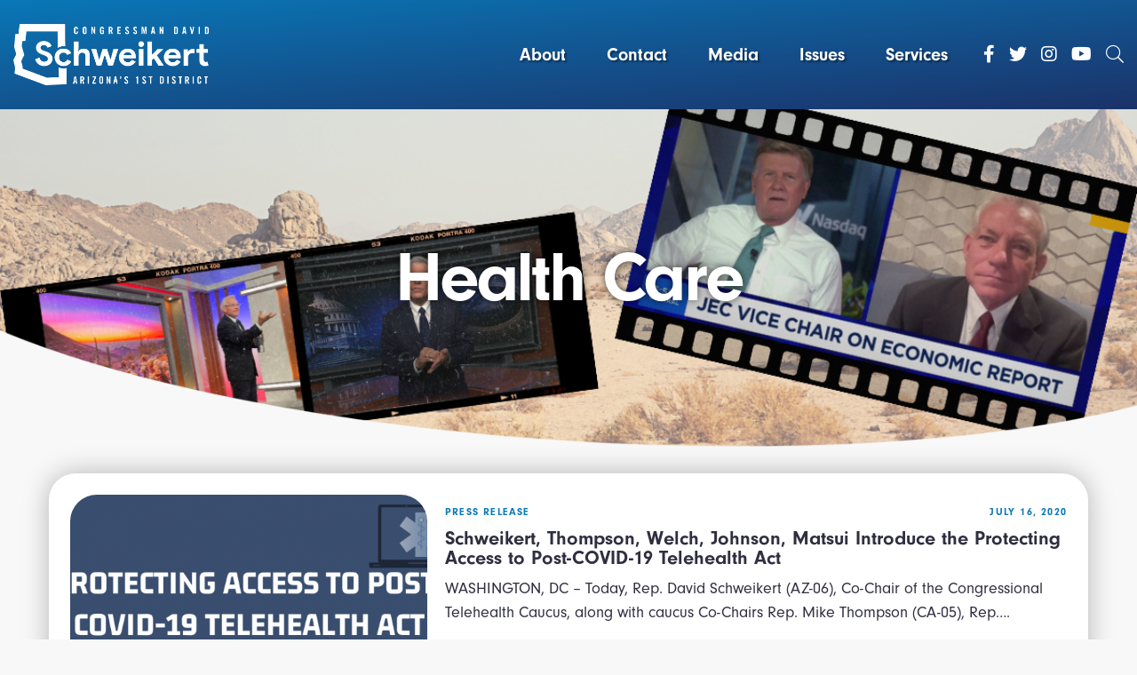

--- FILE ---
content_type: text/html; charset=UTF-8
request_url: https://schweikert.house.gov/tag/health-care/page/6/
body_size: 16420
content:
<!DOCTYPE html>
<html lang="en-US">
    <head>
        <meta charset="UTF-8">
        <meta name="viewport" content="width=device-width, initial-scale=1"/>
        <link rel="pingback" href="https://schweikert.house.gov/xmlrpc.php">
        <link rel="stylesheet" href="https://use.typekit.net/xhr8hgv.css">
        <title>Health Care &#8211; Page 6 &#8211; Congressman Schweikert</title>
<meta name='robots' content='max-image-preview:large' />
	<style>img:is([sizes="auto" i], [sizes^="auto," i]) { contain-intrinsic-size: 3000px 1500px }</style>
	<link rel='dns-prefetch' href='//challenges.cloudflare.com' />
<link rel="alternate" type="application/rss+xml" title="Congressman Schweikert &raquo; Feed" href="https://schweikert.house.gov/feed/" />
<link rel="alternate" type="application/rss+xml" title="Congressman Schweikert &raquo; Health Care Tag Feed" href="https://schweikert.house.gov/tag/health-care/feed/" />
<script type="text/javascript">
/* <![CDATA[ */
window._wpemojiSettings = {"baseUrl":"https:\/\/s.w.org\/images\/core\/emoji\/16.0.1\/72x72\/","ext":".png","svgUrl":"https:\/\/s.w.org\/images\/core\/emoji\/16.0.1\/svg\/","svgExt":".svg","source":{"concatemoji":"https:\/\/schweikert.house.gov\/wp-includes\/js\/wp-emoji-release.min.js"}};
/*! This file is auto-generated */
!function(s,n){var o,i,e;function c(e){try{var t={supportTests:e,timestamp:(new Date).valueOf()};sessionStorage.setItem(o,JSON.stringify(t))}catch(e){}}function p(e,t,n){e.clearRect(0,0,e.canvas.width,e.canvas.height),e.fillText(t,0,0);var t=new Uint32Array(e.getImageData(0,0,e.canvas.width,e.canvas.height).data),a=(e.clearRect(0,0,e.canvas.width,e.canvas.height),e.fillText(n,0,0),new Uint32Array(e.getImageData(0,0,e.canvas.width,e.canvas.height).data));return t.every(function(e,t){return e===a[t]})}function u(e,t){e.clearRect(0,0,e.canvas.width,e.canvas.height),e.fillText(t,0,0);for(var n=e.getImageData(16,16,1,1),a=0;a<n.data.length;a++)if(0!==n.data[a])return!1;return!0}function f(e,t,n,a){switch(t){case"flag":return n(e,"\ud83c\udff3\ufe0f\u200d\u26a7\ufe0f","\ud83c\udff3\ufe0f\u200b\u26a7\ufe0f")?!1:!n(e,"\ud83c\udde8\ud83c\uddf6","\ud83c\udde8\u200b\ud83c\uddf6")&&!n(e,"\ud83c\udff4\udb40\udc67\udb40\udc62\udb40\udc65\udb40\udc6e\udb40\udc67\udb40\udc7f","\ud83c\udff4\u200b\udb40\udc67\u200b\udb40\udc62\u200b\udb40\udc65\u200b\udb40\udc6e\u200b\udb40\udc67\u200b\udb40\udc7f");case"emoji":return!a(e,"\ud83e\udedf")}return!1}function g(e,t,n,a){var r="undefined"!=typeof WorkerGlobalScope&&self instanceof WorkerGlobalScope?new OffscreenCanvas(300,150):s.createElement("canvas"),o=r.getContext("2d",{willReadFrequently:!0}),i=(o.textBaseline="top",o.font="600 32px Arial",{});return e.forEach(function(e){i[e]=t(o,e,n,a)}),i}function t(e){var t=s.createElement("script");t.src=e,t.defer=!0,s.head.appendChild(t)}"undefined"!=typeof Promise&&(o="wpEmojiSettingsSupports",i=["flag","emoji"],n.supports={everything:!0,everythingExceptFlag:!0},e=new Promise(function(e){s.addEventListener("DOMContentLoaded",e,{once:!0})}),new Promise(function(t){var n=function(){try{var e=JSON.parse(sessionStorage.getItem(o));if("object"==typeof e&&"number"==typeof e.timestamp&&(new Date).valueOf()<e.timestamp+604800&&"object"==typeof e.supportTests)return e.supportTests}catch(e){}return null}();if(!n){if("undefined"!=typeof Worker&&"undefined"!=typeof OffscreenCanvas&&"undefined"!=typeof URL&&URL.createObjectURL&&"undefined"!=typeof Blob)try{var e="postMessage("+g.toString()+"("+[JSON.stringify(i),f.toString(),p.toString(),u.toString()].join(",")+"));",a=new Blob([e],{type:"text/javascript"}),r=new Worker(URL.createObjectURL(a),{name:"wpTestEmojiSupports"});return void(r.onmessage=function(e){c(n=e.data),r.terminate(),t(n)})}catch(e){}c(n=g(i,f,p,u))}t(n)}).then(function(e){for(var t in e)n.supports[t]=e[t],n.supports.everything=n.supports.everything&&n.supports[t],"flag"!==t&&(n.supports.everythingExceptFlag=n.supports.everythingExceptFlag&&n.supports[t]);n.supports.everythingExceptFlag=n.supports.everythingExceptFlag&&!n.supports.flag,n.DOMReady=!1,n.readyCallback=function(){n.DOMReady=!0}}).then(function(){return e}).then(function(){var e;n.supports.everything||(n.readyCallback(),(e=n.source||{}).concatemoji?t(e.concatemoji):e.wpemoji&&e.twemoji&&(t(e.twemoji),t(e.wpemoji)))}))}((window,document),window._wpemojiSettings);
/* ]]> */
</script>
<link rel='stylesheet' id='sbi_styles-css' href='https://schweikert.house.gov/wp-content/plugins/instagram-feed-pro/css/sbi-styles.min.css' type='text/css' media='all' />
<style id='wp-emoji-styles-inline-css' type='text/css'>

	img.wp-smiley, img.emoji {
		display: inline !important;
		border: none !important;
		box-shadow: none !important;
		height: 1em !important;
		width: 1em !important;
		margin: 0 0.07em !important;
		vertical-align: -0.1em !important;
		background: none !important;
		padding: 0 !important;
	}
</style>
<link rel='stylesheet' id='wp-block-library-css' href='https://schweikert.house.gov/wp-includes/css/dist/block-library/style.min.css' type='text/css' media='all' />
<style id='classic-theme-styles-inline-css' type='text/css'>
/*! This file is auto-generated */
.wp-block-button__link{color:#fff;background-color:#32373c;border-radius:9999px;box-shadow:none;text-decoration:none;padding:calc(.667em + 2px) calc(1.333em + 2px);font-size:1.125em}.wp-block-file__button{background:#32373c;color:#fff;text-decoration:none}
</style>
<link rel='stylesheet' id='wp-components-css' href='https://schweikert.house.gov/wp-includes/css/dist/components/style.min.css' type='text/css' media='all' />
<link rel='stylesheet' id='wp-preferences-css' href='https://schweikert.house.gov/wp-includes/css/dist/preferences/style.min.css' type='text/css' media='all' />
<link rel='stylesheet' id='wp-block-editor-css' href='https://schweikert.house.gov/wp-includes/css/dist/block-editor/style.min.css' type='text/css' media='all' />
<link rel='stylesheet' id='popup-maker-block-library-style-css' href='https://schweikert.house.gov/wp-content/plugins/popup-maker/dist/packages/block-library-style.css' type='text/css' media='all' />
<style id='global-styles-inline-css' type='text/css'>
:root{--wp--preset--aspect-ratio--square: 1;--wp--preset--aspect-ratio--4-3: 4/3;--wp--preset--aspect-ratio--3-4: 3/4;--wp--preset--aspect-ratio--3-2: 3/2;--wp--preset--aspect-ratio--2-3: 2/3;--wp--preset--aspect-ratio--16-9: 16/9;--wp--preset--aspect-ratio--9-16: 9/16;--wp--preset--color--black: #000000;--wp--preset--color--cyan-bluish-gray: #abb8c3;--wp--preset--color--white: #ffffff;--wp--preset--color--pale-pink: #f78da7;--wp--preset--color--vivid-red: #cf2e2e;--wp--preset--color--luminous-vivid-orange: #ff6900;--wp--preset--color--luminous-vivid-amber: #fcb900;--wp--preset--color--light-green-cyan: #7bdcb5;--wp--preset--color--vivid-green-cyan: #00d084;--wp--preset--color--pale-cyan-blue: #8ed1fc;--wp--preset--color--vivid-cyan-blue: #0693e3;--wp--preset--color--vivid-purple: #9b51e0;--wp--preset--gradient--vivid-cyan-blue-to-vivid-purple: linear-gradient(135deg,rgba(6,147,227,1) 0%,rgb(155,81,224) 100%);--wp--preset--gradient--light-green-cyan-to-vivid-green-cyan: linear-gradient(135deg,rgb(122,220,180) 0%,rgb(0,208,130) 100%);--wp--preset--gradient--luminous-vivid-amber-to-luminous-vivid-orange: linear-gradient(135deg,rgba(252,185,0,1) 0%,rgba(255,105,0,1) 100%);--wp--preset--gradient--luminous-vivid-orange-to-vivid-red: linear-gradient(135deg,rgba(255,105,0,1) 0%,rgb(207,46,46) 100%);--wp--preset--gradient--very-light-gray-to-cyan-bluish-gray: linear-gradient(135deg,rgb(238,238,238) 0%,rgb(169,184,195) 100%);--wp--preset--gradient--cool-to-warm-spectrum: linear-gradient(135deg,rgb(74,234,220) 0%,rgb(151,120,209) 20%,rgb(207,42,186) 40%,rgb(238,44,130) 60%,rgb(251,105,98) 80%,rgb(254,248,76) 100%);--wp--preset--gradient--blush-light-purple: linear-gradient(135deg,rgb(255,206,236) 0%,rgb(152,150,240) 100%);--wp--preset--gradient--blush-bordeaux: linear-gradient(135deg,rgb(254,205,165) 0%,rgb(254,45,45) 50%,rgb(107,0,62) 100%);--wp--preset--gradient--luminous-dusk: linear-gradient(135deg,rgb(255,203,112) 0%,rgb(199,81,192) 50%,rgb(65,88,208) 100%);--wp--preset--gradient--pale-ocean: linear-gradient(135deg,rgb(255,245,203) 0%,rgb(182,227,212) 50%,rgb(51,167,181) 100%);--wp--preset--gradient--electric-grass: linear-gradient(135deg,rgb(202,248,128) 0%,rgb(113,206,126) 100%);--wp--preset--gradient--midnight: linear-gradient(135deg,rgb(2,3,129) 0%,rgb(40,116,252) 100%);--wp--preset--font-size--small: 13px;--wp--preset--font-size--medium: 20px;--wp--preset--font-size--large: 36px;--wp--preset--font-size--x-large: 42px;--wp--preset--spacing--20: 0.44rem;--wp--preset--spacing--30: 0.67rem;--wp--preset--spacing--40: 1rem;--wp--preset--spacing--50: 1.5rem;--wp--preset--spacing--60: 2.25rem;--wp--preset--spacing--70: 3.38rem;--wp--preset--spacing--80: 5.06rem;--wp--preset--shadow--natural: 6px 6px 9px rgba(0, 0, 0, 0.2);--wp--preset--shadow--deep: 12px 12px 50px rgba(0, 0, 0, 0.4);--wp--preset--shadow--sharp: 6px 6px 0px rgba(0, 0, 0, 0.2);--wp--preset--shadow--outlined: 6px 6px 0px -3px rgba(255, 255, 255, 1), 6px 6px rgba(0, 0, 0, 1);--wp--preset--shadow--crisp: 6px 6px 0px rgba(0, 0, 0, 1);}:where(.is-layout-flex){gap: 0.5em;}:where(.is-layout-grid){gap: 0.5em;}body .is-layout-flex{display: flex;}.is-layout-flex{flex-wrap: wrap;align-items: center;}.is-layout-flex > :is(*, div){margin: 0;}body .is-layout-grid{display: grid;}.is-layout-grid > :is(*, div){margin: 0;}:where(.wp-block-columns.is-layout-flex){gap: 2em;}:where(.wp-block-columns.is-layout-grid){gap: 2em;}:where(.wp-block-post-template.is-layout-flex){gap: 1.25em;}:where(.wp-block-post-template.is-layout-grid){gap: 1.25em;}.has-black-color{color: var(--wp--preset--color--black) !important;}.has-cyan-bluish-gray-color{color: var(--wp--preset--color--cyan-bluish-gray) !important;}.has-white-color{color: var(--wp--preset--color--white) !important;}.has-pale-pink-color{color: var(--wp--preset--color--pale-pink) !important;}.has-vivid-red-color{color: var(--wp--preset--color--vivid-red) !important;}.has-luminous-vivid-orange-color{color: var(--wp--preset--color--luminous-vivid-orange) !important;}.has-luminous-vivid-amber-color{color: var(--wp--preset--color--luminous-vivid-amber) !important;}.has-light-green-cyan-color{color: var(--wp--preset--color--light-green-cyan) !important;}.has-vivid-green-cyan-color{color: var(--wp--preset--color--vivid-green-cyan) !important;}.has-pale-cyan-blue-color{color: var(--wp--preset--color--pale-cyan-blue) !important;}.has-vivid-cyan-blue-color{color: var(--wp--preset--color--vivid-cyan-blue) !important;}.has-vivid-purple-color{color: var(--wp--preset--color--vivid-purple) !important;}.has-black-background-color{background-color: var(--wp--preset--color--black) !important;}.has-cyan-bluish-gray-background-color{background-color: var(--wp--preset--color--cyan-bluish-gray) !important;}.has-white-background-color{background-color: var(--wp--preset--color--white) !important;}.has-pale-pink-background-color{background-color: var(--wp--preset--color--pale-pink) !important;}.has-vivid-red-background-color{background-color: var(--wp--preset--color--vivid-red) !important;}.has-luminous-vivid-orange-background-color{background-color: var(--wp--preset--color--luminous-vivid-orange) !important;}.has-luminous-vivid-amber-background-color{background-color: var(--wp--preset--color--luminous-vivid-amber) !important;}.has-light-green-cyan-background-color{background-color: var(--wp--preset--color--light-green-cyan) !important;}.has-vivid-green-cyan-background-color{background-color: var(--wp--preset--color--vivid-green-cyan) !important;}.has-pale-cyan-blue-background-color{background-color: var(--wp--preset--color--pale-cyan-blue) !important;}.has-vivid-cyan-blue-background-color{background-color: var(--wp--preset--color--vivid-cyan-blue) !important;}.has-vivid-purple-background-color{background-color: var(--wp--preset--color--vivid-purple) !important;}.has-black-border-color{border-color: var(--wp--preset--color--black) !important;}.has-cyan-bluish-gray-border-color{border-color: var(--wp--preset--color--cyan-bluish-gray) !important;}.has-white-border-color{border-color: var(--wp--preset--color--white) !important;}.has-pale-pink-border-color{border-color: var(--wp--preset--color--pale-pink) !important;}.has-vivid-red-border-color{border-color: var(--wp--preset--color--vivid-red) !important;}.has-luminous-vivid-orange-border-color{border-color: var(--wp--preset--color--luminous-vivid-orange) !important;}.has-luminous-vivid-amber-border-color{border-color: var(--wp--preset--color--luminous-vivid-amber) !important;}.has-light-green-cyan-border-color{border-color: var(--wp--preset--color--light-green-cyan) !important;}.has-vivid-green-cyan-border-color{border-color: var(--wp--preset--color--vivid-green-cyan) !important;}.has-pale-cyan-blue-border-color{border-color: var(--wp--preset--color--pale-cyan-blue) !important;}.has-vivid-cyan-blue-border-color{border-color: var(--wp--preset--color--vivid-cyan-blue) !important;}.has-vivid-purple-border-color{border-color: var(--wp--preset--color--vivid-purple) !important;}.has-vivid-cyan-blue-to-vivid-purple-gradient-background{background: var(--wp--preset--gradient--vivid-cyan-blue-to-vivid-purple) !important;}.has-light-green-cyan-to-vivid-green-cyan-gradient-background{background: var(--wp--preset--gradient--light-green-cyan-to-vivid-green-cyan) !important;}.has-luminous-vivid-amber-to-luminous-vivid-orange-gradient-background{background: var(--wp--preset--gradient--luminous-vivid-amber-to-luminous-vivid-orange) !important;}.has-luminous-vivid-orange-to-vivid-red-gradient-background{background: var(--wp--preset--gradient--luminous-vivid-orange-to-vivid-red) !important;}.has-very-light-gray-to-cyan-bluish-gray-gradient-background{background: var(--wp--preset--gradient--very-light-gray-to-cyan-bluish-gray) !important;}.has-cool-to-warm-spectrum-gradient-background{background: var(--wp--preset--gradient--cool-to-warm-spectrum) !important;}.has-blush-light-purple-gradient-background{background: var(--wp--preset--gradient--blush-light-purple) !important;}.has-blush-bordeaux-gradient-background{background: var(--wp--preset--gradient--blush-bordeaux) !important;}.has-luminous-dusk-gradient-background{background: var(--wp--preset--gradient--luminous-dusk) !important;}.has-pale-ocean-gradient-background{background: var(--wp--preset--gradient--pale-ocean) !important;}.has-electric-grass-gradient-background{background: var(--wp--preset--gradient--electric-grass) !important;}.has-midnight-gradient-background{background: var(--wp--preset--gradient--midnight) !important;}.has-small-font-size{font-size: var(--wp--preset--font-size--small) !important;}.has-medium-font-size{font-size: var(--wp--preset--font-size--medium) !important;}.has-large-font-size{font-size: var(--wp--preset--font-size--large) !important;}.has-x-large-font-size{font-size: var(--wp--preset--font-size--x-large) !important;}
:where(.wp-block-post-template.is-layout-flex){gap: 1.25em;}:where(.wp-block-post-template.is-layout-grid){gap: 1.25em;}
:where(.wp-block-columns.is-layout-flex){gap: 2em;}:where(.wp-block-columns.is-layout-grid){gap: 2em;}
:root :where(.wp-block-pullquote){font-size: 1.5em;line-height: 1.6;}
</style>
<link rel='stylesheet' id='contact-form-7-css' href='https://schweikert.house.gov/wp-content/plugins/contact-form-7/includes/css/styles.css' type='text/css' media='all' />
<link rel='stylesheet' id='ctf_styles-css' href='https://schweikert.house.gov/wp-content/plugins/custom-twitter-feeds-pro/css/ctf-styles.min.css' type='text/css' media='all' />
<link rel='stylesheet' id='cff-css' href='https://schweikert.house.gov/wp-content/plugins/custom-facebook-feed-pro/assets/css/cff-style.min.css' type='text/css' media='all' />
<link rel='stylesheet' id='main-css' href='https://schweikert.house.gov/wp-content/themes/schweikert/dist/css/style.min.css' type='text/css' media='all' />
<link rel='stylesheet' id='jquery-ui-smoothness-css' href='https://schweikert.house.gov/wp-content/plugins/contact-form-7/includes/js/jquery-ui/themes/smoothness/jquery-ui.min.css' type='text/css' media='screen' />
<link rel='stylesheet' id='wp-pagenavi-css' href='https://schweikert.house.gov/wp-content/plugins/wp-pagenavi/pagenavi-css.css' type='text/css' media='all' />
<link rel='stylesheet' id='tablepress-default-css' href='https://schweikert.house.gov/wp-content/plugins/tablepress/css/build/default.css' type='text/css' media='all' />
<link rel='stylesheet' id='popup-maker-site-css' href='https://schweikert.house.gov/wp-content/plugins/popup-maker/dist/assets/site.css' type='text/css' media='all' />
<style id='popup-maker-site-inline-css' type='text/css'>
/* Popup Google Fonts */
@import url('//fonts.googleapis.com/css?family=Montserrat:100');

/* Popup Theme 2408: Floating Bar - Soft Blue */
.pum-theme-2408, .pum-theme-floating-bar { background-color: rgba( 12, 12, 12, 0.26 ) } 
.pum-theme-2408 .pum-container, .pum-theme-floating-bar .pum-container { padding: 10px; border-radius: 3px; border: 1px none #000000; box-shadow: 1px 1px 3px 0px rgba( 2, 2, 2, 0.18 ); background-color: rgba( 249, 249, 249, 1.00 ) } 
.pum-theme-2408 .pum-title, .pum-theme-floating-bar .pum-title { color: #505050; text-align: left; text-shadow: 0px 0px 0px rgba( 2, 2, 2, 0.23 ); font-family: inherit; font-weight: 400; font-size: 32px; line-height: 36px } 
.pum-theme-2408 .pum-content, .pum-theme-floating-bar .pum-content { color: #505050; font-family: inherit; font-weight: 400 } 
.pum-theme-2408 .pum-content + .pum-close, .pum-theme-floating-bar .pum-content + .pum-close { position: absolute; height: 46px; width: 148px; left: 50%; right: auto; bottom: -56px; top: auto; padding: 0px; color: #ffffff; font-family: inherit; font-weight: 700; font-size: 26px; line-height: 18px; border: 1px solid #505050; border-radius: 3px; box-shadow: 0px 0px 0px 0px rgba( 2, 2, 2, 0.00 ); text-shadow: 0px 0px 0px rgba( 0, 0, 0, 0.00 ); background-color: rgba( 30, 115, 190, 0.94 ); transform: translateX(-50%) } 

/* Popup Theme 2402: Default Theme */
.pum-theme-2402, .pum-theme-default-theme { background-color: rgba( 255, 255, 255, 1.00 ) } 
.pum-theme-2402 .pum-container, .pum-theme-default-theme .pum-container { padding: 18px; border-radius: 0px; border: 1px none #000000; box-shadow: 1px 1px 3px 0px rgba( 2, 2, 2, 0.23 ); background-color: rgba( 249, 249, 249, 1.00 ) } 
.pum-theme-2402 .pum-title, .pum-theme-default-theme .pum-title { color: #000000; text-align: left; text-shadow: 0px 0px 0px rgba( 2, 2, 2, 0.23 ); font-family: inherit; font-weight: 400; font-size: 32px; font-style: normal; line-height: 36px } 
.pum-theme-2402 .pum-content, .pum-theme-default-theme .pum-content { color: #8c8c8c; font-family: inherit; font-weight: 400; font-style: inherit } 
.pum-theme-2402 .pum-content + .pum-close, .pum-theme-default-theme .pum-content + .pum-close { position: absolute; height: auto; width: auto; left: auto; right: 0px; bottom: auto; top: 0px; padding: 8px; color: #ffffff; font-family: inherit; font-weight: 400; font-size: 12px; font-style: inherit; line-height: 36px; border: 1px none #ffffff; border-radius: 0px; box-shadow: 1px 1px 3px 0px rgba( 2, 2, 2, 0.23 ); text-shadow: 0px 0px 0px rgba( 0, 0, 0, 0.23 ); background-color: rgba( 0, 183, 205, 1.00 ) } 

/* Popup Theme 2403: Light Box */
.pum-theme-2403, .pum-theme-lightbox { background-color: rgba( 0, 0, 0, 0.60 ) } 
.pum-theme-2403 .pum-container, .pum-theme-lightbox .pum-container { padding: 18px; border-radius: 3px; border: 8px solid #000000; box-shadow: 0px 0px 30px 0px rgba( 2, 2, 2, 1.00 ); background-color: rgba( 255, 255, 255, 1.00 ) } 
.pum-theme-2403 .pum-title, .pum-theme-lightbox .pum-title { color: #000000; text-align: left; text-shadow: 0px 0px 0px rgba( 2, 2, 2, 0.23 ); font-family: inherit; font-weight: 100; font-size: 32px; line-height: 36px } 
.pum-theme-2403 .pum-content, .pum-theme-lightbox .pum-content { color: #000000; font-family: inherit; font-weight: 100 } 
.pum-theme-2403 .pum-content + .pum-close, .pum-theme-lightbox .pum-content + .pum-close { position: absolute; height: 26px; width: 26px; left: auto; right: -13px; bottom: auto; top: -13px; padding: 0px; color: #ffffff; font-family: Arial; font-weight: 100; font-size: 24px; line-height: 24px; border: 2px solid #ffffff; border-radius: 26px; box-shadow: 0px 0px 15px 1px rgba( 2, 2, 2, 0.75 ); text-shadow: 0px 0px 0px rgba( 0, 0, 0, 0.23 ); background-color: rgba( 0, 0, 0, 1.00 ) } 

/* Popup Theme 2404: Enterprise Blue */
.pum-theme-2404, .pum-theme-enterprise-blue { background-color: rgba( 0, 0, 0, 0.70 ) } 
.pum-theme-2404 .pum-container, .pum-theme-enterprise-blue .pum-container { padding: 28px; border-radius: 5px; border: 1px none #000000; box-shadow: 0px 10px 25px 4px rgba( 2, 2, 2, 0.50 ); background-color: rgba( 255, 255, 255, 1.00 ) } 
.pum-theme-2404 .pum-title, .pum-theme-enterprise-blue .pum-title { color: #315b7c; text-align: left; text-shadow: 0px 0px 0px rgba( 2, 2, 2, 0.23 ); font-family: inherit; font-weight: 100; font-size: 34px; line-height: 36px } 
.pum-theme-2404 .pum-content, .pum-theme-enterprise-blue .pum-content { color: #2d2d2d; font-family: inherit; font-weight: 100 } 
.pum-theme-2404 .pum-content + .pum-close, .pum-theme-enterprise-blue .pum-content + .pum-close { position: absolute; height: 28px; width: 28px; left: auto; right: 8px; bottom: auto; top: 8px; padding: 4px; color: #ffffff; font-family: Times New Roman; font-weight: 100; font-size: 20px; line-height: 20px; border: 1px none #ffffff; border-radius: 42px; box-shadow: 0px 0px 0px 0px rgba( 2, 2, 2, 0.23 ); text-shadow: 0px 0px 0px rgba( 0, 0, 0, 0.23 ); background-color: rgba( 49, 91, 124, 1.00 ) } 

/* Popup Theme 2405: Hello Box */
.pum-theme-2405, .pum-theme-hello-box { background-color: rgba( 0, 0, 0, 0.75 ) } 
.pum-theme-2405 .pum-container, .pum-theme-hello-box .pum-container { padding: 30px; border-radius: 80px; border: 14px solid #81d742; box-shadow: 0px 0px 0px 0px rgba( 2, 2, 2, 0.00 ); background-color: rgba( 255, 255, 255, 1.00 ) } 
.pum-theme-2405 .pum-title, .pum-theme-hello-box .pum-title { color: #2d2d2d; text-align: left; text-shadow: 0px 0px 0px rgba( 2, 2, 2, 0.23 ); font-family: Montserrat; font-weight: 100; font-size: 32px; line-height: 36px } 
.pum-theme-2405 .pum-content, .pum-theme-hello-box .pum-content { color: #2d2d2d; font-family: inherit; font-weight: 100 } 
.pum-theme-2405 .pum-content + .pum-close, .pum-theme-hello-box .pum-content + .pum-close { position: absolute; height: auto; width: auto; left: auto; right: -30px; bottom: auto; top: -30px; padding: 0px; color: #2d2d2d; font-family: Times New Roman; font-weight: 100; font-size: 32px; line-height: 28px; border: 1px none #ffffff; border-radius: 28px; box-shadow: 0px 0px 0px 0px rgba( 2, 2, 2, 0.23 ); text-shadow: 0px 0px 0px rgba( 0, 0, 0, 0.23 ); background-color: rgba( 255, 255, 255, 1.00 ) } 

/* Popup Theme 2406: Cutting Edge */
.pum-theme-2406, .pum-theme-cutting-edge { background-color: rgba( 0, 0, 0, 0.50 ) } 
.pum-theme-2406 .pum-container, .pum-theme-cutting-edge .pum-container { padding: 18px; border-radius: 0px; border: 1px none #000000; box-shadow: 0px 10px 25px 0px rgba( 2, 2, 2, 0.50 ); background-color: rgba( 30, 115, 190, 1.00 ) } 
.pum-theme-2406 .pum-title, .pum-theme-cutting-edge .pum-title { color: #ffffff; text-align: left; text-shadow: 0px 0px 0px rgba( 2, 2, 2, 0.23 ); font-family: Sans-Serif; font-weight: 100; font-size: 26px; line-height: 28px } 
.pum-theme-2406 .pum-content, .pum-theme-cutting-edge .pum-content { color: #ffffff; font-family: inherit; font-weight: 100 } 
.pum-theme-2406 .pum-content + .pum-close, .pum-theme-cutting-edge .pum-content + .pum-close { position: absolute; height: 24px; width: 24px; left: auto; right: 0px; bottom: auto; top: 0px; padding: 0px; color: #1e73be; font-family: Times New Roman; font-weight: 100; font-size: 32px; line-height: 24px; border: 1px none #ffffff; border-radius: 0px; box-shadow: -1px 1px 1px 0px rgba( 2, 2, 2, 0.10 ); text-shadow: -1px 1px 1px rgba( 0, 0, 0, 0.10 ); background-color: rgba( 238, 238, 34, 1.00 ) } 

/* Popup Theme 2407: Framed Border */
.pum-theme-2407, .pum-theme-framed-border { background-color: rgba( 255, 255, 255, 0.50 ) } 
.pum-theme-2407 .pum-container, .pum-theme-framed-border .pum-container { padding: 18px; border-radius: 0px; border: 20px outset #dd3333; box-shadow: 1px 1px 3px 0px rgba( 2, 2, 2, 0.97 ) inset; background-color: rgba( 255, 251, 239, 1.00 ) } 
.pum-theme-2407 .pum-title, .pum-theme-framed-border .pum-title { color: #000000; text-align: left; text-shadow: 0px 0px 0px rgba( 2, 2, 2, 0.23 ); font-family: inherit; font-weight: 100; font-size: 32px; line-height: 36px } 
.pum-theme-2407 .pum-content, .pum-theme-framed-border .pum-content { color: #2d2d2d; font-family: inherit; font-weight: 100 } 
.pum-theme-2407 .pum-content + .pum-close, .pum-theme-framed-border .pum-content + .pum-close { position: absolute; height: 20px; width: 20px; left: auto; right: -20px; bottom: auto; top: -20px; padding: 0px; color: #ffffff; font-family: Tahoma; font-weight: 700; font-size: 16px; line-height: 18px; border: 1px none #ffffff; border-radius: 0px; box-shadow: 0px 0px 0px 0px rgba( 2, 2, 2, 0.23 ); text-shadow: 0px 0px 0px rgba( 0, 0, 0, 0.23 ); background-color: rgba( 0, 0, 0, 0.55 ) } 

/* Popup Theme 2409: Content Only - For use with page builders or block editor */
.pum-theme-2409, .pum-theme-content-only { background-color: rgba( 0, 0, 0, 0.70 ) } 
.pum-theme-2409 .pum-container, .pum-theme-content-only .pum-container { padding: 0px; border-radius: 0px; border: 1px none #000000; box-shadow: 0px 0px 0px 0px rgba( 2, 2, 2, 0.00 ) } 
.pum-theme-2409 .pum-title, .pum-theme-content-only .pum-title { color: #000000; text-align: left; text-shadow: 0px 0px 0px rgba( 2, 2, 2, 0.23 ); font-family: inherit; font-weight: 400; font-size: 32px; line-height: 36px } 
.pum-theme-2409 .pum-content, .pum-theme-content-only .pum-content { color: #8c8c8c; font-family: inherit; font-weight: 400 } 
.pum-theme-2409 .pum-content + .pum-close, .pum-theme-content-only .pum-content + .pum-close { position: absolute; height: 18px; width: 18px; left: auto; right: 7px; bottom: auto; top: 7px; padding: 0px; color: #000000; font-family: inherit; font-weight: 700; font-size: 20px; line-height: 20px; border: 1px none #ffffff; border-radius: 15px; box-shadow: 0px 0px 0px 0px rgba( 2, 2, 2, 0.00 ); text-shadow: 0px 0px 0px rgba( 0, 0, 0, 0.00 ); background-color: rgba( 255, 255, 255, 0.00 ) } 

#pum-6064 {z-index: 1999999999}
#pum-5973 {z-index: 1999999999}
#pum-2411 {z-index: 1999999999}
#pum-2410 {z-index: 1999999999}

</style>
<script type="text/javascript" src="https://schweikert.house.gov/wp-includes/js/jquery/jquery.min.js" id="jquery-core-js"></script>
<script type="text/javascript" src="https://schweikert.house.gov/wp-includes/js/jquery/jquery-migrate.min.js" id="jquery-migrate-js"></script>
<link rel="https://api.w.org/" href="https://schweikert.house.gov/wp-json/" /><link rel="alternate" title="JSON" type="application/json" href="https://schweikert.house.gov/wp-json/wp/v2/tags/11" /><link rel="EditURI" type="application/rsd+xml" title="RSD" href="https://schweikert.house.gov/xmlrpc.php?rsd" />
<meta name="generator" content="WordPress 6.8.3" />
<!-- Custom Facebook Feed JS vars -->
<script type="text/javascript">
var cffsiteurl = "https://schweikert.house.gov/wp-content/plugins";
var cffajaxurl = "https://schweikert.house.gov/wp-admin/admin-ajax.php";


var cfflinkhashtags = "false";
</script>
<link rel="icon" href="https://schweikert.house.gov/wp-content/uploads/2022/01/cropped-logo-32x32.png" sizes="32x32" />
<link rel="icon" href="https://schweikert.house.gov/wp-content/uploads/2022/01/cropped-logo-192x192.png" sizes="192x192" />
<link rel="apple-touch-icon" href="https://schweikert.house.gov/wp-content/uploads/2022/01/cropped-logo-180x180.png" />
<meta name="msapplication-TileImage" content="https://schweikert.house.gov/wp-content/uploads/2022/01/cropped-logo-270x270.png" />
		<style type="text/css" id="wp-custom-css">
			body{
	line-height: 1.5;
}

#social .header{
	text-decoration: none;
}

#popmake-2411{
	border: none;
	text-align: center;
}

#popmake-2411 .popmake-content{
	text-align: center;
}


#popmake-2411 .popmake-content p{
	font-size: 2rem;
	line-height: 1.5;
}

.wpcf7 p strong{
	display: block;
	font-size:1.5rem;
	margin: 2em 0 1em;
}

.sr:focus{
	top:0;
	left: 0;
	display: block;
	font-size: 30px;
	background-color: white;
	color: black;
	padding: 1rem;
	clip: auto;
	width: auto;
	height: auto;
	z-index:20;
}

.page-id-2209 h1.page-heading{
	min-height:30vw
}

#cff .cff-view-comments, #cff-lightbox-wrapper .cff-view-comments{
	overflow: visible;
}

#cff h3, #cff h4, #cff h5, #cff h6, #cff p, #ctf p.ctf-tweet-text{
	line-height:1.5!important;
}

#cff .cff-link-caption, #cff .cff-expand a{
	font-size: .75rem !important;
}

#homepage-content{
	padding: 6rem 0;
	background-color:#fff;
}

.owl-carousel .owl-item img{
	height: 500px;
	width: 100%;
	object-fit: contain;
}

#cff .cff-author .cff-date, #cff-lightbox-wrapper .cff-author .cff-date{
	color: black;
}

#hero .quote .right{
	width: 250px;
		max-width: 100%
}

#footer .wrap span.p{
	display: block;
	margin: 1em 0;
	font-size: 1.125rem;
	text-transform: uppercase;
	font-weight: 700;
	letter-spacing: .1em;
}

#footer .nav{
	max-width: 300px;
}

.page-template-page-homepage #hero{
	background-position: 60% 80%;
	background-image: url('https://schweikert.house.gov/wp-content/uploads/2024/12/home-bg-scaled.jpg')
}

h1.page-heading{
	background-image: url('https://schweikert.house.gov/wp-content/uploads/2024/12/default-bg.jpg');
}


.ui-multidatespicker, .ui-datepicker {
    font-family: Arial, sans-serif !important;
    background-color: white !important;
    border: 1px solid #ddd !important;
    box-shadow: 0px 4px 6px rgba(0, 0, 0, 0.1) !important;
    padding: 10px !important;
    z-index: 1000 !important;
    border-radius: 4px !important;
    position: relative;
    overflow: hidden;
}
.gf-multi-date-field {
    position: relative;
}
.gf-multi-date-field input {
    padding-right: 30px;
}
.ui-datepicker-close-btn {
    position: absolute;
    top: 8px;
    right: 10px;
    width: 20px;
    height: 20px;
    background-color: #f7f7f7;
    color: #333;
    border: 1px solid #ccc;
    border-radius: 50%;
    font-size: .8em;
    cursor: pointer;
    line-height: 0;
    display: flex;
    align-items: center;
    justify-content: center;
    z-index: 10;
}
.ui-datepicker-close-btn:hover {
    background-color: #eee;
}
.ui-state-highlight {
    background-color: #e5f4fb !important;
    color: #333 !important;
    border-radius: 4px !important;
}


body{
	  --wp--preset--font-size--small: 1.7625rem;
    --wp--preset--font-size--medium: 1.25rem;
    --wp--preset--font-size--large: 2.25rem;
    --wp--preset--font-size--x-large: 2.625rem;
}		</style>
		    </head>
    <body class="archive paged tag tag-health-care tag-11 paged-6 tag-paged-6 wp-theme-schweikert">
        <a href="#main" class="sr">Skip to Main</a>
        
        <div class = "page-wrap">
            <header id = "header">
                <div class="container">
                    <h1>
                        <a href = "https://schweikert.house.gov">
                        <img src="https://schweikert.house.gov/wp-content/uploads/2023/01/DavidSchweikertLogoWht.png" alt="Congressman Schweikert">
                    </a>
                    </h1>
                    <div id="menu">
                        <ul id="menu-main-menu" class="nav"><li id="menu-item-1043" class="menu-item menu-item-type-post_type menu-item-object-page menu-item-has-children menu-item-1043"><a href="https://schweikert.house.gov/about/">About</a>
<ul class="sub-menu">
	<li id="menu-item-1039" class="menu-item menu-item-type-post_type menu-item-object-page menu-item-1039"><a href="https://schweikert.house.gov/full-biography/">Official Biography</a></li>
	<li id="menu-item-1040" class="menu-item menu-item-type-post_type menu-item-object-page menu-item-1040"><a href="https://schweikert.house.gov/legislation/">Legislation</a></li>
	<li id="menu-item-1041" class="menu-item menu-item-type-post_type menu-item-object-page menu-item-1041"><a href="https://schweikert.house.gov/committees-assignments/">Committee &#038; Caucus Assignments</a></li>
	<li id="menu-item-1042" class="menu-item menu-item-type-post_type menu-item-object-page menu-item-1042"><a href="https://schweikert.house.gov/our-district/">Our District</a></li>
</ul>
</li>
<li id="menu-item-1186" class="menu-item menu-item-type-post_type menu-item-object-page menu-item-has-children menu-item-1186"><a href="https://schweikert.house.gov/contact/">Contact</a>
<ul class="sub-menu">
	<li id="menu-item-1187" class="menu-item menu-item-type-post_type menu-item-object-page menu-item-1187"><a href="https://schweikert.house.gov/email/">Email</a></li>
	<li id="menu-item-1188" class="menu-item menu-item-type-post_type menu-item-object-page menu-item-1188"><a href="https://schweikert.house.gov/subscribe/">Subscribe</a></li>
	<li id="menu-item-1191" class="menu-item menu-item-type-post_type menu-item-object-page menu-item-1191"><a href="https://schweikert.house.gov/offices/">Offices</a></li>
</ul>
</li>
<li id="menu-item-1047" class="menu-item menu-item-type-post_type menu-item-object-page current_page_parent menu-item-has-children menu-item-1047"><a href="https://schweikert.house.gov/media/">Media</a>
<ul class="sub-menu">
	<li id="menu-item-1048" class="menu-item menu-item-type-taxonomy menu-item-object-category menu-item-1048"><a href="https://schweikert.house.gov/category/congress_press_release/">Press Release</a></li>
	<li id="menu-item-1049" class="menu-item menu-item-type-taxonomy menu-item-object-category menu-item-1049"><a href="https://schweikert.house.gov/category/congress_in_the_news/">In The News</a></li>
	<li id="menu-item-5631" class="menu-item menu-item-type-taxonomy menu-item-object-category menu-item-5631"><a href="https://schweikert.house.gov/category/podcasts/">Podcasts</a></li>
	<li id="menu-item-2163" class="menu-item menu-item-type-post_type menu-item-object-page menu-item-2163"><a href="https://schweikert.house.gov/e-newsletter-archive/">E-Newsletter Archive</a></li>
	<li id="menu-item-2164" class="menu-item menu-item-type-post_type menu-item-object-page menu-item-2164"><a href="https://schweikert.house.gov/house-floor-speeches/">House Floor Speeches</a></li>
</ul>
</li>
<li id="menu-item-53" class="menu-item menu-item-type-post_type menu-item-object-page menu-item-has-children menu-item-53"><a href="https://schweikert.house.gov/issues/">Issues</a>
<ul class="sub-menu">
	<li id="menu-item-4662" class="menu-item menu-item-type-post_type menu-item-object-page menu-item-4662"><a href="https://schweikert.house.gov/issues/animal-welfare/">Animal Welfare</a></li>
	<li id="menu-item-1153" class="menu-item menu-item-type-post_type menu-item-object-page menu-item-1153"><a href="https://schweikert.house.gov/issues/border-security/">Border Security</a></li>
	<li id="menu-item-1164" class="menu-item menu-item-type-post_type menu-item-object-page menu-item-1164"><a href="https://schweikert.house.gov/issues/defense/">Defense</a></li>
	<li id="menu-item-1165" class="menu-item menu-item-type-post_type menu-item-object-page menu-item-1165"><a href="https://schweikert.house.gov/issues/education/">Education</a></li>
	<li id="menu-item-1154" class="menu-item menu-item-type-post_type menu-item-object-page menu-item-1154"><a href="https://schweikert.house.gov/issues/energy-environment/">Energy &#038; Environment</a></li>
	<li id="menu-item-1157" class="menu-item menu-item-type-post_type menu-item-object-page menu-item-1157"><a href="https://schweikert.house.gov/issues/financial-services/">Financial Services</a></li>
	<li id="menu-item-1156" class="menu-item menu-item-type-post_type menu-item-object-page menu-item-1156"><a href="https://schweikert.house.gov/issues/foreign-affairs/">Foreign Affairs</a></li>
	<li id="menu-item-1159" class="menu-item menu-item-type-post_type menu-item-object-page menu-item-1159"><a href="https://schweikert.house.gov/issues/health-care/">Health Care</a></li>
	<li id="menu-item-4661" class="menu-item menu-item-type-post_type menu-item-object-page menu-item-4661"><a href="https://schweikert.house.gov/issues/innovation-ai/">Innovation &#038; AI</a></li>
	<li id="menu-item-1162" class="menu-item menu-item-type-post_type menu-item-object-page menu-item-1162"><a href="https://schweikert.house.gov/issues/second-amendment/">Second Amendment</a></li>
	<li id="menu-item-1166" class="menu-item menu-item-type-post_type menu-item-object-page menu-item-1166"><a href="https://schweikert.house.gov/issues/tax-reform/">Tax Reform</a></li>
	<li id="menu-item-1161" class="menu-item menu-item-type-post_type menu-item-object-page menu-item-1161"><a href="https://schweikert.house.gov/issues/trade/">Trade</a></li>
	<li id="menu-item-1155" class="menu-item menu-item-type-post_type menu-item-object-page menu-item-1155"><a href="https://schweikert.house.gov/issues/budget-the-deficit/">Budget &#038; the Deficit</a></li>
	<li id="menu-item-1167" class="menu-item menu-item-type-post_type menu-item-object-page menu-item-1167"><a href="https://schweikert.house.gov/issues/tribal/">Tribal</a></li>
	<li id="menu-item-1160" class="menu-item menu-item-type-post_type menu-item-object-page menu-item-1160"><a href="https://schweikert.house.gov/issues/valley-fever/">Valley Fever</a></li>
	<li id="menu-item-1158" class="menu-item menu-item-type-post_type menu-item-object-page menu-item-1158"><a href="https://schweikert.house.gov/issues/veterans/">Veterans</a></li>
</ul>
</li>
<li id="menu-item-1265" class="menu-item menu-item-type-post_type menu-item-object-page menu-item-has-children menu-item-1265"><a href="https://schweikert.house.gov/services/">Services</a>
<ul class="sub-menu">
	<li id="menu-item-3640" class="menu-item menu-item-type-post_type menu-item-object-page menu-item-3640"><a href="https://schweikert.house.gov/services/businesses-and-consumers/">Businesses and Consumers</a></li>
	<li id="menu-item-1276" class="menu-item menu-item-type-post_type menu-item-object-page menu-item-1276"><a href="https://schweikert.house.gov/services/grant-applicants/">Grant Applicants</a></li>
	<li id="menu-item-1272" class="menu-item menu-item-type-post_type menu-item-object-page menu-item-1272"><a href="https://schweikert.house.gov/help-with-a-federal-agency/">Help with a Federal Agency</a></li>
	<li id="menu-item-1281" class="menu-item menu-item-type-post_type menu-item-object-page menu-item-1281"><a href="https://schweikert.house.gov/service-academy-nominations/">Service Academy Applications</a></li>
	<li id="menu-item-1273" class="menu-item menu-item-type-post_type menu-item-object-page menu-item-1273"><a href="https://schweikert.house.gov/services/flags/">Flags</a></li>
	<li id="menu-item-1274" class="menu-item menu-item-type-post_type menu-item-object-page menu-item-1274"><a href="https://schweikert.house.gov/internships/">Internships</a></li>
	<li id="menu-item-5964" class="menu-item menu-item-type-post_type menu-item-object-page menu-item-5964"><a href="https://schweikert.house.gov/highlighting-our-2024-congressional-art-competitions-winners/">Highlighting Our 2025 Congressional Art Competition’s Winners</a></li>
	<li id="menu-item-1277" class="menu-item menu-item-type-post_type menu-item-object-page menu-item-1277"><a href="https://schweikert.house.gov/recognition/">Recognition</a></li>
	<li id="menu-item-1280" class="menu-item menu-item-type-post_type menu-item-object-page menu-item-1280"><a href="https://schweikert.house.gov/veterans/">Veterans</a></li>
	<li id="menu-item-1275" class="menu-item menu-item-type-post_type menu-item-object-page menu-item-1275"><a href="https://schweikert.house.gov/tours-and-tickets/">Tours and Tickets</a></li>
</ul>
</li>
</ul>                        <ul class = 'social'>
                            <li><a href = 'https://www.facebook.com/repdavidschweikert' target = '_blank' rel="noopener noreferrer"><span class = 'sr'>Facebook</span><i class = 'fab fa-facebook-f'></i></a></li>
                            <li><a href = 'https://twitter.com/RepDavid' target = '_blank' rel="noopener noreferrer"><span class = 'sr'>Twitter</span><i class = 'fab fa-twitter'></i></a></li>
                            <li><a href = 'https://instagram.com/repdavid' target = '_blank' rel="noopener noreferrer"><span class = 'sr'>Instagram</span><i class = 'fab fa-instagram'></i></a></li>
                            <li><a href = 'https://www.youtube.com/RepDavidSchweikert' target = '_blank' rel="noopener noreferrer"><span class = 'sr'>Youtube</span><i class = 'fab fa-youtube'></i></a></li>
                            <li><a href = '#' id="search-btn"><span class = 'sr'>Search</span><i class = 'fal fa-search'></i></a></li>
                        </ul>
                    </div>
                    <button id="menu-toggle">
                        <span class="sr">Menu Toggle</span>
                        <i class="fal fa-bars"></i>
                        <i class="fal fa-times"></i>
                    </button>
                    <div id ="searchbox"><form role="search" method="get" id="searchform" class="searchform" action="https://schweikert.house.gov/">
				<div>
					<label class="screen-reader-text" for="s">Search for:</label>
					<input type="text" value="" name="s" id="s" />
					<input type="submit" id="searchsubmit" value="Search" />
				</div>
			</form></div>
                </div>
            </header><main id="main">
			<h1 class="page-heading" style="background-image:url(https://schweikert.house.gov/wp-content/uploads/2024/08/2.png)">Health Care</h1>
		<div id = "news">
		<div class = "morenews">
			<div class="container">
							<div class="item">
											<div class = "img">
							<img width="570" height="370" src="https://schweikert.house.gov/wp-content/uploads/2022/01/COVID19-telehealth-expansion-bill-570x370.png" class="attachment-news-thumb size-news-thumb wp-post-image" alt="" decoding="async" fetchpriority="high" />						</div>
										<div class="post-content">
						<div class="wrap">
						                        <span class="post-category">Press Release</span>
						<span class = "date">July 16, 2020</span>
						</div>
						<div>
							<h2 class="title"><a href = "https://schweikert.house.gov/2020/07/16/schweikert-thompson-welch-johnson-matsui-introduce-protecting-access/"><span>Schweikert, Thompson, Welch, Johnson, Matsui Introduce the Protecting Access to Post-COVID-19 Telehealth Act</span></a></h2>
						</div>
						<div class = "excerpt"><p>WASHINGTON, DC &#8211;&nbsp;Today, Rep. David Schweikert&nbsp;(AZ-06),&nbsp;Co-Chair of the Congressional Telehealth Caucus, along with caucus Co-Chairs Rep. Mike Thompson (CA-05), Rep&#8230;.</p>
</div>
											</div>
				</div>
							<div class="item">
											<div class = "img">
							<img width="570" height="370" src="https://schweikert.house.gov/wp-content/uploads/2022/01/Schweikert-Twitter-Card-2-570x370.png" class="attachment-news-thumb size-news-thumb wp-post-image" alt="" decoding="async" />						</div>
										<div class="post-content">
						<div class="wrap">
						                        <span class="post-category">Press Release</span>
						<span class = "date">April 21, 2020</span>
						</div>
						<div>
							<h2 class="title"><a href = "https://schweikert.house.gov/2020/04/21/congressman-schweikert-joins-bipartisan-letter-urging-rapid-covid-19/"><span>Congressman Schweikert Joins Bipartisan Letter Urging Rapid COVID-19 Vaccine Development</span></a></h2>
						</div>
						<div class = "excerpt"><p>WASHINGTON, DC – Congressman David Schweikert joined House colleagues on a letter to the Secretary of Health and Human Services&#8230;</p>
</div>
											</div>
				</div>
							<div class="item">
										<div class="post-content">
						<div class="wrap">
						                        <span class="post-category">Press Release</span>
						<span class = "date">March 13, 2020</span>
						</div>
						<div>
							<h2 class="title"><a href = "https://schweikert.house.gov/2020/03/13/congressman-schweikert-s-bipartisan-telehealth-provision-included/"><span>Congressman Schweikert’s Bipartisan Telehealth Provision Included in Coronavirus National Emergency Declaration</span></a></h2>
						</div>
						<div class = "excerpt"><p>WASHINGTON, DC – Today, Congressman David Schweikert’s telehealth provision&nbsp;from the&nbsp;CONNECT for Health Act&nbsp;to waive existing telehealth restrictions&nbsp;was&nbsp;included in the Coronavirus&#8230;</p>
</div>
											</div>
				</div>
							<div class="item">
										<div class="post-content">
						<div class="wrap">
						                        <span class="post-category">In The News</span>
						<span class = "date">February 28, 2020</span>
						</div>
						<div>
							<h2 class="title"><a href = "https://schweikert.house.gov/2020/02/28/growing-group-lawmakers-want-telehealth-coronavirus-response/"><span>Growing group of lawmakers want telehealth in coronavirus response</span></a></h2>
						</div>
						<div class = "excerpt"><p>CORONAVIRUS PRESENTS LEGISLATIVE OPPORTUNITY&nbsp;—The Alliance for Connected Care, the The American Telemedicine Association, the eHealth Initiative, and the Partnership for&#8230;</p>
</div>
											</div>
				</div>
							<div class="item">
										<div class="post-content">
						<div class="wrap">
						                        <span class="post-category">Press Release</span>
						<span class = "date">February 13, 2020</span>
						</div>
						<div>
							<h2 class="title"><a href = "https://schweikert.house.gov/2020/02/13/congressman-schweikert-joins-bipartisan-bill-improve-access-gene/"><span>Congressman Schweikert Joins Bipartisan Bill to Improve Access to Gene Therapies</span></a></h2>
						</div>
						<div class = "excerpt"><p>WASHINGTON, DC – Today, Congressman David Schweikert helped introduce the bipartisan GENE Therapy Payment Act with Reps. Kurt Schrader (OR-05)&#8230;</p>
</div>
											</div>
				</div>
							<div class="item">
											<div class = "img">
							<img width="570" height="370" src="https://schweikert.house.gov/wp-content/uploads/2022/01/Schweikert-Twitter-Card-3-570x370.png" class="attachment-news-thumb size-news-thumb wp-post-image" alt="" decoding="async" />						</div>
										<div class="post-content">
						<div class="wrap">
						                        <span class="post-category">Press Release</span>
						<span class = "date">February 10, 2020</span>
						</div>
						<div>
							<h2 class="title"><a href = "https://schweikert.house.gov/2020/02/10/congressman-schweikert-and-congresswoman-moore-introduce-legislation/"><span>Congressman Schweikert and Congresswoman Moore Introduce Legislation to Provide Patients with Continuity of Care</span></a></h2>
						</div>
						<div class = "excerpt"><p>WASHINGTON, DC&nbsp;– Today, Congressman Schweikert and Congresswoman Moore introduced HR 5816, the Continuing Care for Patients Act of 2020, legislation&#8230;</p>
</div>
											</div>
				</div>
							<div class="item">
										<div class="post-content">
						<div class="wrap">
						                        <span class="post-category">In The News</span>
						<span class = "date">November 04, 2019</span>
						</div>
						<div>
							<h2 class="title"><a href = "https://schweikert.house.gov/2019/11/04/health-innovation-alliance-applauds-connect-health-act-introduction/"><span>Health Innovation Alliance Applauds CONNECT for Health Act Introduction</span></a></h2>
						</div>
						<div class = "excerpt"><p>WASHINGTON, DC (October 30, 2019): Health Innovation Alliance (HIA) today endorsed the bipartisan, bicameral CONNECT for Health Act, introduced by&#8230;</p>
</div>
											</div>
				</div>
							<div class="item">
											<div class = "img">
							<img width="570" height="370" src="https://schweikert.house.gov/wp-content/uploads/2022/01/CONNECT-for-Health-act-2-570x370.png" class="attachment-news-thumb size-news-thumb wp-post-image" alt="" decoding="async" loading="lazy" />						</div>
										<div class="post-content">
						<div class="wrap">
						                        <span class="post-category">Press Release</span>
						<span class = "date">October 30, 2019</span>
						</div>
						<div>
							<h2 class="title"><a href = "https://schweikert.house.gov/2019/10/30/schweikert-thompson-welch-and-johnson-introduce-bipartisan-and-bicameral/"><span>Schweikert, Thompson, Welch, and Johnson Introduce Bipartisan and Bicameral Telehealth Package</span></a></h2>
						</div>
						<div class = "excerpt"><p>WASHINGTON, DC – Rep. David Schweikert (AZ-06), Co-Chair of the Congressional Telehealth Caucus, along with fellow Co-Chairs Rep. Mike Thompson&#8230;</p>
</div>
											</div>
				</div>
							<div class="item">
										<div class="post-content">
						<div class="wrap">
						                        <span class="post-category">Press Release</span>
						<span class = "date">October 23, 2019</span>
						</div>
						<div>
							<h2 class="title"><a href = "https://schweikert.house.gov/2019/10/23/schweikert-introduces-healthcare-amendments-finance-cures-and-improve/"><span>Schweikert Introduces Healthcare Amendments to Finance Cures and Improve Medication Adherence</span></a></h2>
						</div>
						<div class = "excerpt"><p>WASHINGTON, DC – Today, Congressman David Schweikert introduced two amendments during the House Ways and Means Committee markup of healthcare&#8230;</p>
</div>
											</div>
				</div>
							<div class="item">
										<div class="post-content">
						<div class="wrap">
						                        <span class="post-category">Uncategorized</span>
						<span class = "date">October 01, 2019</span>
						</div>
						<div>
							<h2 class="title"><a href = "https://schweikert.house.gov/2019/10/01/bipartisan-team-lawmakers-put-squeeze-medical-device-tax/"><span>Bipartisan team of lawmakers put the squeeze on medical device tax</span></a></h2>
						</div>
						<div class = "excerpt"></div>
											</div>
				</div>
			
			</div>
			
			<div class='wp-pagenavi' role='navigation'>
<span class='pages'>Page 6 of 9</span><a class="first" aria-label="First Page" href="https://schweikert.house.gov/tag/health-care/">&laquo; First</a><a class="previouspostslink" rel="prev" aria-label="Previous Page" href="https://schweikert.house.gov/tag/health-care/page/5/">&laquo;</a><span class='extend'>...</span><a class="page smaller" title="Page 4" href="https://schweikert.house.gov/tag/health-care/page/4/">4</a><a class="page smaller" title="Page 5" href="https://schweikert.house.gov/tag/health-care/page/5/">5</a><span aria-current='page' class='current'>6</span><a class="page larger" title="Page 7" href="https://schweikert.house.gov/tag/health-care/page/7/">7</a><a class="page larger" title="Page 8" href="https://schweikert.house.gov/tag/health-care/page/8/">8</a><span class='extend'>...</span><a class="nextpostslink" rel="next" aria-label="Next Page" href="https://schweikert.house.gov/tag/health-care/page/7/">&raquo;</a><a class="last" aria-label="Last Page" href="https://schweikert.house.gov/tag/health-care/page/9/">Last &raquo;</a>
</div>		</div>
	</div>
</main>

    <footer id = "footer">
        <div class="container">
            <div class="wrap">
                <img src="https://schweikert.house.gov/wp-content/uploads/2023/01/DavidSchweikertwhiteblueLogo.svg" alt="Congressman David Schweikert" class="logo">
                <img src="https://schweikert.house.gov/wp-content/themes/schweikert/dist/img/house-seal.png" alt="US House of Representatives">
            </div>
            <div class="wrap">
                <div>
					<span class="p">Office Locations</span>
                    <p class="office">
                    <b>Washington, DC Office</b><br>
                    166 Cannon House Office Building<br>
                    Washington, DC 20515<br>
                    Phone: (202) 225-2190<br>
                    Fax: (202) 225-0096
                    </p><p class="office">
                    <b>Scottsdale Office</b><br>
                    14500 N. Northsight Blvd.<br>
                    Ste. 221<br>
                    Scottsdale, AZ 85260<br>
                    Phone: (480) 946-2411<br>
                    Fax: (480) 946-2446
                    </p>
                </div>
                <ul id="menu-footer-1" class="nav"><li id="menu-item-1192" class="menu-item menu-item-type-post_type menu-item-object-page menu-item-has-children menu-item-1192"><a href="https://schweikert.house.gov/about/">About</a>
<ul class="sub-menu">
	<li id="menu-item-1193" class="menu-item menu-item-type-post_type menu-item-object-page menu-item-1193"><a href="https://schweikert.house.gov/full-biography/">Official Biography</a></li>
	<li id="menu-item-1194" class="menu-item menu-item-type-post_type menu-item-object-page menu-item-1194"><a href="https://schweikert.house.gov/legislation/">Legislation</a></li>
	<li id="menu-item-1195" class="menu-item menu-item-type-post_type menu-item-object-page menu-item-1195"><a href="https://schweikert.house.gov/committees-assignments/">Committee &#038; Caucus Assignments</a></li>
	<li id="menu-item-1196" class="menu-item menu-item-type-post_type menu-item-object-page menu-item-1196"><a href="https://schweikert.house.gov/our-district/">Our District</a></li>
</ul>
</li>
<li id="menu-item-1197" class="menu-item menu-item-type-post_type menu-item-object-page menu-item-has-children menu-item-1197"><a href="https://schweikert.house.gov/contact/">Contact</a>
<ul class="sub-menu">
	<li id="menu-item-1198" class="menu-item menu-item-type-post_type menu-item-object-page menu-item-1198"><a href="https://schweikert.house.gov/email/">Email</a></li>
	<li id="menu-item-1199" class="menu-item menu-item-type-post_type menu-item-object-page menu-item-1199"><a href="https://schweikert.house.gov/subscribe/">Subscribe</a></li>
	<li id="menu-item-1200" class="menu-item menu-item-type-post_type menu-item-object-page menu-item-1200"><a href="https://schweikert.house.gov/offices/">Offices</a></li>
</ul>
</li>
<li id="menu-item-1201" class="menu-item menu-item-type-post_type menu-item-object-page current_page_parent menu-item-has-children menu-item-1201"><a href="https://schweikert.house.gov/media/">Media</a>
<ul class="sub-menu">
	<li id="menu-item-1202" class="menu-item menu-item-type-taxonomy menu-item-object-category menu-item-1202"><a href="https://schweikert.house.gov/category/congress_press_release/">Press Release</a></li>
	<li id="menu-item-1203" class="menu-item menu-item-type-taxonomy menu-item-object-category menu-item-1203"><a href="https://schweikert.house.gov/category/congress_in_the_news/">In The News</a></li>
	<li id="menu-item-5629" class="menu-item menu-item-type-taxonomy menu-item-object-category menu-item-5629"><a href="https://schweikert.house.gov/category/podcasts/">Podcasts</a></li>
	<li id="menu-item-2161" class="menu-item menu-item-type-post_type menu-item-object-page menu-item-2161"><a href="https://schweikert.house.gov/e-newsletter-archive/">E-Newsletter Archive</a></li>
	<li id="menu-item-2162" class="menu-item menu-item-type-post_type menu-item-object-page menu-item-2162"><a href="https://schweikert.house.gov/house-floor-speeches/">House Floor Speeches</a></li>
</ul>
</li>
</ul> 
                <ul id="menu-issues" class="nav"><li id="menu-item-1232" class="menu-item menu-item-type-post_type menu-item-object-page menu-item-has-children menu-item-1232"><a href="https://schweikert.house.gov/issues/">Issues</a>
<ul class="sub-menu">
	<li id="menu-item-4594" class="menu-item menu-item-type-post_type menu-item-object-page menu-item-4594"><a href="https://schweikert.house.gov/issues/animal-welfare/">Animal Welfare</a></li>
	<li id="menu-item-1233" class="menu-item menu-item-type-post_type menu-item-object-page menu-item-1233"><a href="https://schweikert.house.gov/issues/border-security/">Border Security</a></li>
	<li id="menu-item-1234" class="menu-item menu-item-type-post_type menu-item-object-page menu-item-1234"><a href="https://schweikert.house.gov/issues/budget-the-deficit/">Budget &#038; the Deficit</a></li>
	<li id="menu-item-1235" class="menu-item menu-item-type-post_type menu-item-object-page menu-item-1235"><a href="https://schweikert.house.gov/issues/defense/">Defense</a></li>
	<li id="menu-item-1236" class="menu-item menu-item-type-post_type menu-item-object-page menu-item-1236"><a href="https://schweikert.house.gov/issues/education/">Education</a></li>
	<li id="menu-item-1237" class="menu-item menu-item-type-post_type menu-item-object-page menu-item-1237"><a href="https://schweikert.house.gov/issues/energy-environment/">Energy &#038; Environment</a></li>
	<li id="menu-item-1239" class="menu-item menu-item-type-post_type menu-item-object-page menu-item-1239"><a href="https://schweikert.house.gov/issues/financial-services/">Financial Services</a></li>
	<li id="menu-item-1240" class="menu-item menu-item-type-post_type menu-item-object-page menu-item-1240"><a href="https://schweikert.house.gov/issues/foreign-affairs/">Foreign Affairs</a></li>
	<li id="menu-item-1241" class="menu-item menu-item-type-post_type menu-item-object-page menu-item-1241"><a href="https://schweikert.house.gov/issues/health-care/">Health Care</a></li>
	<li id="menu-item-4601" class="menu-item menu-item-type-post_type menu-item-object-page menu-item-4601"><a href="https://schweikert.house.gov/issues/innovation-ai/">Innovation &#038; AI</a></li>
	<li id="menu-item-1242" class="menu-item menu-item-type-post_type menu-item-object-page menu-item-1242"><a href="https://schweikert.house.gov/issues/second-amendment/">Second Amendment</a></li>
	<li id="menu-item-1243" class="menu-item menu-item-type-post_type menu-item-object-page menu-item-1243"><a href="https://schweikert.house.gov/issues/tax-reform/">Tax Reform</a></li>
	<li id="menu-item-1244" class="menu-item menu-item-type-post_type menu-item-object-page menu-item-1244"><a href="https://schweikert.house.gov/issues/trade/">Trade</a></li>
	<li id="menu-item-1245" class="menu-item menu-item-type-post_type menu-item-object-page menu-item-1245"><a href="https://schweikert.house.gov/issues/tribal/">Tribal</a></li>
	<li id="menu-item-1246" class="menu-item menu-item-type-post_type menu-item-object-page menu-item-1246"><a href="https://schweikert.house.gov/issues/valley-fever/">Valley Fever</a></li>
	<li id="menu-item-1247" class="menu-item menu-item-type-post_type menu-item-object-page menu-item-1247"><a href="https://schweikert.house.gov/issues/veterans/">Veterans</a></li>
</ul>
</li>
</ul>                <ul id="menu-services" class="nav"><li id="menu-item-1283" class="menu-item menu-item-type-post_type menu-item-object-page menu-item-has-children menu-item-1283"><a href="https://schweikert.house.gov/services/">Services</a>
<ul class="sub-menu">
	<li id="menu-item-1288" class="menu-item menu-item-type-post_type menu-item-object-page menu-item-1288"><a href="https://schweikert.house.gov/help-with-a-federal-agency/">Help with a Federal Agency</a></li>
	<li id="menu-item-1287" class="menu-item menu-item-type-post_type menu-item-object-page menu-item-1287"><a href="https://schweikert.house.gov/services/flags/">Flags</a></li>
	<li id="menu-item-1289" class="menu-item menu-item-type-post_type menu-item-object-page menu-item-1289"><a href="https://schweikert.house.gov/internships/">Internships</a></li>
	<li id="menu-item-1286" class="menu-item menu-item-type-post_type menu-item-object-page menu-item-has-children menu-item-1286"><a href="https://schweikert.house.gov/tours-and-tickets/">Tours and Tickets</a>
	<ul class="sub-menu">
		<li id="menu-item-4994" class="menu-item menu-item-type-post_type menu-item-object-page menu-item-4994"><a href="https://schweikert.house.gov/?page_id=4966" title="Inauguration Tickets">The Presidential Inauguration</a></li>
	</ul>
</li>
	<li id="menu-item-1285" class="menu-item menu-item-type-post_type menu-item-object-page menu-item-1285"><a href="https://schweikert.house.gov/services/grant-applicants/">Grant Applicants</a></li>
	<li id="menu-item-1284" class="menu-item menu-item-type-post_type menu-item-object-page menu-item-1284"><a href="https://schweikert.house.gov/recognition/">Recognition</a></li>
	<li id="menu-item-1290" class="menu-item menu-item-type-post_type menu-item-object-page menu-item-1290"><a href="https://schweikert.house.gov/service-academy-nominations/">Service Academy Applications</a></li>
	<li id="menu-item-1282" class="menu-item menu-item-type-post_type menu-item-object-page menu-item-1282"><a href="https://schweikert.house.gov/issues/veterans/">Veterans</a></li>
</ul>
</li>
<li id="menu-item-5097" class="menu-item menu-item-type-post_type menu-item-object-page menu-item-5097"><a href="https://schweikert.house.gov/healthy-recipes-cookbook/">Healthy Recipes Cookbook</a></li>
<li id="menu-item-5258" class="menu-item menu-item-type-post_type menu-item-object-page menu-item-5258"><a href="https://schweikert.house.gov/2025-newsletter-archive/">2025 Newsletter Archive</a></li>
<li id="menu-item-5273" class="menu-item menu-item-type-post_type menu-item-object-page menu-item-5273"><a href="https://schweikert.house.gov/2025-house-floor-speeches/">2025 House Floor Speeches</a></li>
<li id="menu-item-5421" class="menu-item menu-item-type-post_type menu-item-object-page menu-item-5421"><a href="https://schweikert.house.gov/rep-david-schweikert-backs-rfk-jr-on-obesity-and-chronic-disease-issues/">Rep. David Schweikert backs RFK Jr. on obesity and chronic disease issues</a></li>
<li id="menu-item-5541" class="menu-item menu-item-type-post_type menu-item-object-page menu-item-5541"><a href="https://schweikert.house.gov/bill-would-allow-ais-to-prescribe-fda-approved-drugs/">Bill would allow AIs to prescribe FDA-approved drugs</a></li>
<li id="menu-item-5693" class="menu-item menu-item-type-post_type menu-item-object-page menu-item-5693"><a href="https://schweikert.house.gov/fact-or-fiction/">Fact or Fiction?</a></li>
<li id="menu-item-5753" class="menu-item menu-item-type-post_type menu-item-object-page menu-item-5753"><a href="https://schweikert.house.gov/permanent-tax-cut-extension-leads-to-250-debt-to-gdp-cbo/">Permanent Tax Cut Extension Leads to 250% Debt-to-GDP: CBO</a></li>
<li id="menu-item-5757" class="menu-item menu-item-type-post_type menu-item-object-page menu-item-5757"><a href="https://schweikert.house.gov/?page_id=5755">CBO: Permanent Tax Cuts Could Lift Debt-GDP Ratio to 250 Percent</a></li>
<li id="menu-item-5776" class="menu-item menu-item-type-post_type menu-item-object-page menu-item-5776"><a href="https://schweikert.house.gov/service-academy-conference/">Service Academy Conference RSVP</a></li>
<li id="menu-item-5859" class="menu-item menu-item-type-post_type menu-item-object-page menu-item-5859"><a href="https://schweikert.house.gov/form-testing/">Form Testing</a></li>
</ul>            </div>
        </div>
        <div class="footer">
            <div class="container">
                <ul class="copyright">
                    <li><a href="https://schweikert.house.gov/tools/">Tools</a></li>
                    <li><a href="https://schweikert.house.gov/accessibility/">Accessibility</a></li>
                    <li><a href="https://schweikert.house.gov/privacy/">Privacy</a></li>
                    <li><a href="https://schweikert.house.gov/copyright/">Copyright</a></li>
                </ul>
                
                <ul class = 'social'>
                    <li><a href = 'http://www.facebook.com/repdavidschweikert' target = '_blank' rel="noopener noreferrer"><span class = 'sr'>Facebook</span><i class = 'fab fa-facebook-f'></i></a></li>
                    <li><a href = 'http://twitter.com/RepDavid' target = '_blank' rel="noopener noreferrer"><span class = 'sr'>Twitter</span><i class = 'fab fa-twitter'></i></a></li>
                    <li><a href = 'http://instagram.com/repdavid' target = '_blank' rel="noopener noreferrer"><span class = 'sr'>Instagram</span><i class = 'fab fa-instagram'></i></a></li>
                    <li><a href = 'http://www.youtube.com/RepDavidSchweikert' target = '_blank' rel="noopener noreferrer"><span class = 'sr'>Youtube</span><i class = 'fab fa-youtube'></i></a></li>
                </ul>
            </div>
        </div>
    </footer>
</div>
<script type="speculationrules">
{"prefetch":[{"source":"document","where":{"and":[{"href_matches":"\/*"},{"not":{"href_matches":["\/wp-*.php","\/wp-admin\/*","\/wp-content\/uploads\/*","\/wp-content\/*","\/wp-content\/plugins\/*","\/wp-content\/themes\/schweikert\/*","\/*\\?(.+)"]}},{"not":{"selector_matches":"a[rel~=\"nofollow\"]"}},{"not":{"selector_matches":".no-prefetch, .no-prefetch a"}}]},"eagerness":"conservative"}]}
</script>
<!--                                                                                                                                                                                                                                                                                                                                                                                                                                                                                                                                                                                                                                                                                                                                                                                                                                                                                                                                                                                                                                                                                                           --><div 
	id="pum-5973" 
	role="dialog" 
	aria-modal="false"
	aria-labelledby="pum_popup_title_5973"
	class="pum pum-overlay pum-theme-2402 pum-theme-default-theme popmake-overlay pum-overlay-disabled click_open" 
	data-popmake="{&quot;id&quot;:5973,&quot;slug&quot;:&quot;travel-advisory&quot;,&quot;theme_id&quot;:2402,&quot;cookies&quot;:[{&quot;event&quot;:&quot;on_popup_close&quot;,&quot;settings&quot;:{&quot;name&quot;:&quot;pum-5973&quot;,&quot;key&quot;:&quot;&quot;,&quot;session&quot;:false,&quot;path&quot;:&quot;1&quot;,&quot;time&quot;:&quot;1 month&quot;}}],&quot;triggers&quot;:[{&quot;type&quot;:&quot;click_open&quot;,&quot;settings&quot;:{&quot;cookie_name&quot;:[&quot;pum-5973&quot;],&quot;extra_selectors&quot;:&quot;&quot;}}],&quot;mobile_disabled&quot;:null,&quot;tablet_disabled&quot;:null,&quot;meta&quot;:{&quot;display&quot;:{&quot;stackable&quot;:&quot;1&quot;,&quot;overlay_disabled&quot;:&quot;1&quot;,&quot;scrollable_content&quot;:false,&quot;disable_reposition&quot;:false,&quot;size&quot;:&quot;custom&quot;,&quot;responsive_min_width&quot;:&quot;0px&quot;,&quot;responsive_min_width_unit&quot;:false,&quot;responsive_max_width&quot;:&quot;100px&quot;,&quot;responsive_max_width_unit&quot;:false,&quot;custom_width&quot;:&quot;100%&quot;,&quot;custom_width_unit&quot;:false,&quot;custom_height&quot;:&quot;380px&quot;,&quot;custom_height_unit&quot;:false,&quot;custom_height_auto&quot;:&quot;1&quot;,&quot;location&quot;:&quot;center top&quot;,&quot;position_from_trigger&quot;:false,&quot;position_top&quot;:&quot;0&quot;,&quot;position_left&quot;:&quot;0&quot;,&quot;position_bottom&quot;:&quot;0&quot;,&quot;position_right&quot;:&quot;0&quot;,&quot;position_fixed&quot;:&quot;1&quot;,&quot;animation_type&quot;:&quot;fadeAndSlide&quot;,&quot;animation_speed&quot;:&quot;300&quot;,&quot;animation_origin&quot;:&quot;top&quot;,&quot;overlay_zindex&quot;:false,&quot;zindex&quot;:&quot;1999999999&quot;},&quot;close&quot;:{&quot;text&quot;:&quot;&quot;,&quot;button_delay&quot;:&quot;0&quot;,&quot;overlay_click&quot;:false,&quot;esc_press&quot;:false,&quot;f4_press&quot;:false},&quot;click_open&quot;:[]}}">

	<div id="popmake-5973" class="pum-container popmake theme-2402 size-custom pum-position-fixed">

				
							<div id="pum_popup_title_5973" class="pum-title popmake-title">
				Travel Advisory For Israel and the Conflict in the Middle-East			</div>
		
		
				<div class="pum-content popmake-content" tabindex="0">
			<p><img decoding="async" class="alignnone size-medium wp-image-5974" src="https://schweikert.house.gov/wp-content/uploads/2025/06/unnamed-2-300x121.png" alt="" width="300" height="121" srcset="https://schweikert.house.gov/wp-content/uploads/2025/06/unnamed-2-300x121.png 300w, https://schweikert.house.gov/wp-content/uploads/2025/06/unnamed-2.png 512w" sizes="(max-width: 300px) 100vw, 300px" /></p>
<div data-olk-copy-source="MessageBody">With tensions rising between Israel and Iran, I’m sharing key resources for anyone traveling in the Middle East. The U.S. Department of State has raised the region’s travel advisory to Level 4—“Do Not Travel”—and provided guidance for U.S. citizens looking to leave. Here’s what you need to know:</div>
<ul>
<li>Check the latest notice at <span role="presentation"><u><a id="OWA920732e7-5838-a70c-fb03-44ccb0e95542" class="x_css-1jxf684 x_r-bcqeeo x_r-1ttztb7 x_r-qvutc0 x_r-poiln3 x_r-1g4g62n x_r-yn5ncy x_r-clrlgt x_r-nvplwv x_r-18jsvk2 x_r-14mxzap x_r-1ddef8g x_r-1loqt21 x_OWAAutoLink" title="https://travel.state.gov/content/travel/en/traveladvisories/ea/iran-and-israel-departure-info-for-us-citizens.html" href="https://travel.state.gov/content/travel/en/traveladvisories/ea/iran-and-israel-departure-info-for-us-citizens.html" data-copy-preserve="1" data-auth="NotApplicable">Travel.State.Gov</a></u></span>.</li>
<li>Need help in Israel or Iran? Complete the <span role="presentation"><u><a id="OWAf92af85b-8dec-7898-262d-c8433d547f75" class="x_css-1jxf684 x_r-bcqeeo x_r-1ttztb7 x_r-qvutc0 x_r-poiln3 x_r-1g4g62n x_r-yn5ncy x_r-clrlgt x_r-nvplwv x_r-18jsvk2 x_r-14mxzap x_r-1ddef8g x_r-1loqt21 x_OWAAutoLink" title="https://mytravel.state.gov/s/crisis-intake" href="https://mytravel.state.gov/s/crisis-intake" data-copy-preserve="1" data-auth="NotApplicable">Crisis Intake Form</a></u></span>.</li>
<li>Monitor alerts: <span role="presentation"><u><a id="OWA07da605f-8762-bc81-83d8-d5d7fe5fcf94" class="x_css-1jxf684 x_r-bcqeeo x_r-1ttztb7 x_r-qvutc0 x_r-poiln3 x_r-1g4g62n x_r-yn5ncy x_r-clrlgt x_r-nvplwv x_r-18jsvk2 x_r-14mxzap x_r-1ddef8g x_r-1loqt21 x_OWAAutoLink" title="https://il.usembassy.gov/u-s-citizen-services/security-and-travel-information" href="https://il.usembassy.gov/u-s-citizen-services/security-and-travel-information" data-copy-preserve="1" data-auth="NotApplicable">Israel (June 19, 2025)</a></u></span>, <span role="presentation"><u><a id="OWA4f07cc9d-7306-b020-a8ef-c9ee8f37d846" class="x_css-1jxf684 x_r-bcqeeo x_r-1ttztb7 x_r-qvutc0 x_r-poiln3 x_r-1g4g62n x_r-yn5ncy x_r-clrlgt x_r-nvplwv x_r-18jsvk2 x_r-14mxzap x_r-1ddef8g x_r-1loqt21 x_OWAAutoLink" title="https://jo.usembassy.gov/category/alert/" href="https://jo.usembassy.gov/category/alert/" data-copy-preserve="1" data-auth="NotApplicable">Jordan (June 19, 2025)</a></u></span>, <span role="presentation"><u><a id="OWAa1056adb-ebfe-236c-03e9-33d50f324dce" class="x_css-1jxf684 x_r-bcqeeo x_r-1ttztb7 x_r-qvutc0 x_r-poiln3 x_r-1g4g62n x_r-yn5ncy x_r-clrlgt x_r-nvplwv x_r-18jsvk2 x_r-14mxzap x_r-1ddef8g x_r-1loqt21 x_OWAAutoLink" title="https://ir.usembassy.gov/category/alert/" href="https://ir.usembassy.gov/category/alert/" data-copy-preserve="1" data-auth="NotApplicable">Iran (June 20, 2025)</a></u></span>, <span role="presentation"><u><a id="OWA370dfa4c-8615-86c0-f167-5a3a74fc5748" class="x_css-1jxf684 x_r-bcqeeo x_r-1ttztb7 x_r-qvutc0 x_r-poiln3 x_r-1g4g62n x_r-yn5ncy x_r-clrlgt x_r-nvplwv x_r-18jsvk2 x_r-14mxzap x_r-1ddef8g x_r-1loqt21 x_OWAAutoLink" title="https://lb.usembassy.gov/category/alert/" href="https://lb.usembassy.gov/category/alert/" data-copy-preserve="1" data-auth="NotApplicable">Lebanon</a></u></span>, <span role="presentation"><u><a id="OWA5c2896ef-2473-dc6f-c160-99975fbfb702" class="x_css-1jxf684 x_r-bcqeeo x_r-1ttztb7 x_r-qvutc0 x_r-poiln3 x_r-1g4g62n x_r-yn5ncy x_r-clrlgt x_r-nvplwv x_r-18jsvk2 x_r-14mxzap x_r-1ddef8g x_r-1loqt21 x_OWAAutoLink" title="https://iq.usembassy.gov/category/alert/" href="https://iq.usembassy.gov/category/alert/" data-copy-preserve="1" data-auth="NotApplicable">Iraq</a></u></span>.</li>
<li>Note: Avoid Turkmenistan for Iran departures—use Armenia, Türkiye, or Azerbaijan borders.</li>
<li>Enroll in the <span role="presentation"><u><a id="OWA3eaf7a8e-b2e6-f8f4-b879-0547360a8237" class="x_css-1jxf684 x_r-bcqeeo x_r-1ttztb7 x_r-qvutc0 x_r-poiln3 x_r-1g4g62n x_r-yn5ncy x_r-clrlgt x_r-nvplwv x_r-18jsvk2 x_r-14mxzap x_r-1ddef8g x_r-1loqt21 x_OWAAutoLink" title="https://step.state.gov/" href="https://step.state.gov/" data-copy-preserve="1" data-auth="NotApplicable">Smart Traveler Enrollment Program (STEP)</a></u></span> for updates (use “Guest” if two-factor authentication is an issue).</li>
<li>Review the <span role="presentation"><u><a id="OWA5c023df4-0e7e-98ee-504e-44e014754823" class="x_css-1jxf684 x_r-bcqeeo x_r-1ttztb7 x_r-qvutc0 x_r-poiln3 x_r-1g4g62n x_r-yn5ncy x_r-clrlgt x_r-nvplwv x_r-18jsvk2 x_r-14mxzap x_r-1ddef8g x_r-1loqt21 x_OWAAutoLink" title="https://travel.state.gov/content/travel/en/international-travel/before-you-go/travelers-checklist.html" href="https://travel.state.gov/content/travel/en/international-travel/before-you-go/travelers-checklist.html" data-copy-preserve="1" data-auth="NotApplicable">Traveler’s Checklist</a></u></span> and make an emergency plan.</li>
<li>
<div role="presentation">For more travel information visit <a id="OWA094da741-6e33-c113-5c2f-096141b9b617" class="x_OWAAutoLink" title="https://urldefense.com/v3/__http:/Travel.State.Gov__;!!Bg5easoyC-OII2vlEqY8mTBrtW-N4OJKAQ!N9_BW6prZ0FqgKIxR6UCfu_D7exX3Vr59xKjjwZAX4tlZoMLjr4CbIixUOJHM5SP1hjElqHoLd9gnvgAaBn092xc4t43_UXhtIKTqgEz-8_ByS6D$" href="https://urldefense.com/v3/__http:/Travel.State.Gov__;!!Bg5easoyC-OII2vlEqY8mTBrtW-N4OJKAQ!N9_BW6prZ0FqgKIxR6UCfu_D7exX3Vr59xKjjwZAX4tlZoMLjr4CbIixUOJHM5SP1hjElqHoLd9gnvgAaBn092xc4t43_UXhtIKTqgEz-8_ByS6D$" data-auth="NotApplicable">Travel.State.Gov</a>/</div>
</li>
</ul>
<p>&nbsp;</p>
		</div>

				
							<button type="button" class="pum-close popmake-close" aria-label="Close">
			CLOSE			</button>
		
	</div>

</div>

    <script type="text/javascript">
    function initializeMultiDatePickers() {
            const fieldSelector = ".cf7-multidate";
            const hiddenFieldSelector = fieldSelector + "_hidden";
            const dateFormat = "mm/dd/yy";

            const selectedDates = new Set((jQuery(fieldSelector).val() || '').split(', ').filter(Boolean));

            jQuery(fieldSelector).wrap('<div class="gf-multi-date-field"></div>');
            jQuery(fieldSelector).after('<span class="calendar-icon"></span>');

            if (!jQuery(hiddenFieldSelector).length) {
                jQuery(fieldSelector).after(`<input type="hidden" id="${hiddenFieldSelector.replace('#', '')}" name="${hiddenFieldSelector.replace('#', '')}" value="${Array.from(selectedDates).join(', ')}">`);
            }

            jQuery(fieldSelector).datepicker({
                dateFormat: dateFormat,
                beforeShow: function(input, inst) {
                    setTimeout(function() {
                        if (!jQuery(".ui-datepicker-close-btn").length) {
                            jQuery(inst.dpDiv).append('<button type="button" class="ui-datepicker-close-btn">&times;</button>');
                            jQuery(".ui-datepicker-close-btn").on("click", function() {
                                jQuery(fieldSelector).datepicker("hide");
                            });
                        }
                    }, 10);
                },
                onChangeMonthYear: function(year, month, inst) {
                    setTimeout(function() {
                        if (!jQuery(".ui-datepicker-close-btn").length) {
                            jQuery(inst.dpDiv).append('<button type="button" class="ui-datepicker-close-btn">&times;</button>');
                            jQuery(".ui-datepicker-close-btn").on("click", function() {
                                jQuery(fieldSelector).datepicker("hide");
                            });
                        }
                    }, 10);
                },
                beforeShowDay: function(date) {
                    const dateString = jQuery.datepicker.formatDate("mm/dd/yy", date);
                    return [true, selectedDates.has(dateString) ? "ui-state-highlight" : ""];
                },
                onSelect: function(dateText) {
                    if (selectedDates.has(dateText)) {
                        selectedDates.delete(dateText);
                    } else {
                        selectedDates.add(dateText);
                    }

                    const datesArray = Array.from(selectedDates);
                    jQuery(fieldSelector).val(datesArray.join(", "));
                    jQuery(hiddenFieldSelector).val(datesArray.join(", "));
                    jQuery(fieldSelector).datepicker("refresh");

                    setTimeout(() => jQuery(fieldSelector).datepicker("show"), 0);
                }
            });

            jQuery(fieldSelector).parent().find(".calendar-icon").on("click", function() {
                jQuery(fieldSelector).datepicker("show");
            });
            jQuery(fieldSelector).on("focus click", function() {
                jQuery(this).datepicker("show");
            });
    }

    jQuery(document).ready(function() {
        initializeMultiDatePickers();
    });
    </script>;
    <!-- Custom Feeds for Instagram JS -->
<script type="text/javascript">
var sbiajaxurl = "https://schweikert.house.gov/wp-admin/admin-ajax.php";

</script>
<script type="text/javascript" src="https://schweikert.house.gov/wp-includes/js/dist/hooks.min.js" id="wp-hooks-js"></script>
<script type="text/javascript" src="https://schweikert.house.gov/wp-includes/js/dist/i18n.min.js" id="wp-i18n-js"></script>
<script type="text/javascript" id="wp-i18n-js-after">
/* <![CDATA[ */
wp.i18n.setLocaleData( { 'text direction\u0004ltr': [ 'ltr' ] } );
/* ]]> */
</script>
<script type="text/javascript" src="https://schweikert.house.gov/wp-content/plugins/contact-form-7/includes/swv/js/index.js" id="swv-js"></script>
<script type="text/javascript" id="contact-form-7-js-before">
/* <![CDATA[ */
var wpcf7 = {
    "api": {
        "root": "https:\/\/schweikert.house.gov\/wp-json\/",
        "namespace": "contact-form-7\/v1"
    }
};
/* ]]> */
</script>
<script type="text/javascript" src="https://schweikert.house.gov/wp-content/plugins/contact-form-7/includes/js/index.js" id="contact-form-7-js"></script>
<script type="text/javascript" id="cffscripts-js-extra">
/* <![CDATA[ */
var cffOptions = {"placeholder":"https:\/\/schweikert.house.gov\/wp-content\/plugins\/custom-facebook-feed-pro\/assets\/img\/placeholder.png","resized_url":"https:\/\/schweikert.house.gov\/wp-content\/uploads\/sb-facebook-feed-images\/","nonce":"5a520f0189"};
/* ]]> */
</script>
<script type="text/javascript" src="https://schweikert.house.gov/wp-content/plugins/custom-facebook-feed-pro/assets/js/cff-scripts.min.js" id="cffscripts-js"></script>
<script type="text/javascript" src="https://challenges.cloudflare.com/turnstile/v0/api.js" id="cloudflare-turnstile-js" data-wp-strategy="async"></script>
<script type="text/javascript" id="cloudflare-turnstile-js-after">
/* <![CDATA[ */
document.addEventListener( 'wpcf7submit', e => turnstile.reset() );
/* ]]> */
</script>
<script type="text/javascript" src="https://schweikert.house.gov/wp-content/themes/schweikert/dist/js/bundle.min.js" id="main-js"></script>
<script type="text/javascript" src="https://schweikert.house.gov/wp-includes/js/jquery/ui/core.min.js" id="jquery-ui-core-js"></script>
<script type="text/javascript" src="https://schweikert.house.gov/wp-includes/js/jquery/ui/datepicker.min.js" id="jquery-ui-datepicker-js"></script>
<script type="text/javascript" id="jquery-ui-datepicker-js-after">
/* <![CDATA[ */
jQuery(function(jQuery){jQuery.datepicker.setDefaults({"closeText":"Close","currentText":"Today","monthNames":["January","February","March","April","May","June","July","August","September","October","November","December"],"monthNamesShort":["Jan","Feb","Mar","Apr","May","Jun","Jul","Aug","Sep","Oct","Nov","Dec"],"nextText":"Next","prevText":"Previous","dayNames":["Sunday","Monday","Tuesday","Wednesday","Thursday","Friday","Saturday"],"dayNamesShort":["Sun","Mon","Tue","Wed","Thu","Fri","Sat"],"dayNamesMin":["S","M","T","W","T","F","S"],"dateFormat":"MM d, yy","firstDay":1,"isRTL":false});});
/* ]]> */
</script>
<script type="text/javascript" id="popup-maker-site-js-extra">
/* <![CDATA[ */
var pum_vars = {"version":"1.21.5","pm_dir_url":"https:\/\/schweikert.house.gov\/wp-content\/plugins\/popup-maker\/","ajaxurl":"https:\/\/schweikert.house.gov\/wp-admin\/admin-ajax.php","restapi":"https:\/\/schweikert.house.gov\/wp-json\/pum\/v1","rest_nonce":null,"default_theme":"2402","debug_mode":"","disable_tracking":"","home_url":"\/","message_position":"top","core_sub_forms_enabled":"1","popups":[],"cookie_domain":"","analytics_enabled":"1","analytics_route":"analytics","analytics_api":"https:\/\/schweikert.house.gov\/wp-json\/pum\/v1"};
var pum_sub_vars = {"ajaxurl":"https:\/\/schweikert.house.gov\/wp-admin\/admin-ajax.php","message_position":"top"};
var pum_popups = {"pum-5973":{"triggers":[{"type":"click_open","settings":{"cookie_name":["pum-5973"],"extra_selectors":""}}],"cookies":[{"event":"on_popup_close","settings":{"name":"pum-5973","key":"","session":false,"path":"1","time":"1 month"}}],"disable_on_mobile":false,"disable_on_tablet":false,"atc_promotion":null,"explain":null,"type_section":null,"theme_id":"2402","size":"custom","responsive_min_width":"0px","responsive_max_width":"100px","custom_width":"100%","custom_height_auto":true,"custom_height":"380px","scrollable_content":false,"animation_type":"fadeAndSlide","animation_speed":"300","animation_origin":"top","open_sound":"none","custom_sound":"","location":"center top","position_top":"0","position_bottom":"0","position_left":"0","position_right":"0","position_from_trigger":false,"position_fixed":true,"overlay_disabled":true,"stackable":true,"disable_reposition":false,"zindex":"1999999999","close_button_delay":"0","fi_promotion":null,"close_on_form_submission":false,"close_on_form_submission_delay":"0","close_on_overlay_click":false,"close_on_esc_press":false,"close_on_f4_press":false,"disable_form_reopen":false,"disable_accessibility":false,"theme_slug":"default-theme","id":5973,"slug":"travel-advisory"}};
/* ]]> */
</script>
<script type="text/javascript" src="https://schweikert.house.gov/wp-content/plugins/popup-maker/dist/assets/site.js?defer" id="popup-maker-site-js"></script>
 
</body>
</html>

--- FILE ---
content_type: text/css
request_url: https://schweikert.house.gov/wp-content/themes/schweikert/dist/css/style.min.css
body_size: 173502
content:
.container-fluid{padding-right:15px;padding-left:15px;margin-right:auto;margin-left:auto}.row{margin-right:-15px;margin-left:-15px}.row-no-gutters{margin-right:0;margin-left:0}.row-no-gutters [class*=col-]{padding-right:0;padding-left:0}.col-lg-1,.col-lg-2,.col-lg-3,.col-lg-4,.col-lg-5,.col-lg-6,.col-lg-7,.col-lg-8,.col-lg-9,.col-lg-10,.col-lg-11,.col-lg-12,.col-md-1,.col-md-2,.col-md-3,.col-md-4,.col-md-5,.col-md-6,.col-md-7,.col-md-8,.col-md-9,.col-md-10,.col-md-11,.col-md-12,.col-sm-1,.col-sm-2,.col-sm-3,.col-sm-4,.col-sm-5,.col-sm-6,.col-sm-7,.col-sm-8,.col-sm-9,.col-sm-10,.col-sm-11,.col-sm-12,.col-xs-1,.col-xs-2,.col-xs-3,.col-xs-4,.col-xs-5,.col-xs-6,.col-xs-7,.col-xs-8,.col-xs-9,.col-xs-10,.col-xs-11,.col-xs-12{position:relative;min-height:1px;padding-right:15px;padding-left:15px}.col-xs-1,.col-xs-2,.col-xs-3,.col-xs-4,.col-xs-5,.col-xs-6,.col-xs-7,.col-xs-8,.col-xs-9,.col-xs-10,.col-xs-11,.col-xs-12{float:left}.col-xs-12{width:100%}.col-xs-11{width:91.66666667%}.col-xs-10{width:83.33333333%}.col-xs-9{width:75%}.col-xs-8{width:66.66666667%}.col-xs-7{width:58.33333333%}.col-xs-6{width:50%}.col-xs-5{width:41.66666667%}.col-xs-4{width:33.33333333%}.col-xs-3{width:25%}.col-xs-2{width:16.66666667%}.col-xs-1{width:8.33333333%}.col-xs-pull-12{right:100%}.col-xs-pull-11{right:91.66666667%}.col-xs-pull-10{right:83.33333333%}.col-xs-pull-9{right:75%}.col-xs-pull-8{right:66.66666667%}.col-xs-pull-7{right:58.33333333%}.col-xs-pull-6{right:50%}.col-xs-pull-5{right:41.66666667%}.col-xs-pull-4{right:33.33333333%}.col-xs-pull-3{right:25%}.col-xs-pull-2{right:16.66666667%}.col-xs-pull-1{right:8.33333333%}.col-xs-pull-0{right:auto}.col-xs-push-12{left:100%}.col-xs-push-11{left:91.66666667%}.col-xs-push-10{left:83.33333333%}.col-xs-push-9{left:75%}.col-xs-push-8{left:66.66666667%}.col-xs-push-7{left:58.33333333%}.col-xs-push-6{left:50%}.col-xs-push-5{left:41.66666667%}.col-xs-push-4{left:33.33333333%}.col-xs-push-3{left:25%}.col-xs-push-2{left:16.66666667%}.col-xs-push-1{left:8.33333333%}.col-xs-push-0{left:auto}.col-xs-offset-12{margin-left:100%}.col-xs-offset-11{margin-left:91.66666667%}.col-xs-offset-10{margin-left:83.33333333%}.col-xs-offset-9{margin-left:75%}.col-xs-offset-8{margin-left:66.66666667%}.col-xs-offset-7{margin-left:58.33333333%}.col-xs-offset-6{margin-left:50%}.col-xs-offset-5{margin-left:41.66666667%}.col-xs-offset-4{margin-left:33.33333333%}.col-xs-offset-3{margin-left:25%}.col-xs-offset-2{margin-left:16.66666667%}.col-xs-offset-1{margin-left:8.33333333%}.col-xs-offset-0{margin-left:0}@media (min-width:768px){.col-sm-1,.col-sm-2,.col-sm-3,.col-sm-4,.col-sm-5,.col-sm-6,.col-sm-7,.col-sm-8,.col-sm-9,.col-sm-10,.col-sm-11,.col-sm-12{float:left}.col-sm-12{width:100%}.col-sm-11{width:91.66666667%}.col-sm-10{width:83.33333333%}.col-sm-9{width:75%}.col-sm-8{width:66.66666667%}.col-sm-7{width:58.33333333%}.col-sm-6{width:50%}.col-sm-5{width:41.66666667%}.col-sm-4{width:33.33333333%}.col-sm-3{width:25%}.col-sm-2{width:16.66666667%}.col-sm-1{width:8.33333333%}.col-sm-pull-12{right:100%}.col-sm-pull-11{right:91.66666667%}.col-sm-pull-10{right:83.33333333%}.col-sm-pull-9{right:75%}.col-sm-pull-8{right:66.66666667%}.col-sm-pull-7{right:58.33333333%}.col-sm-pull-6{right:50%}.col-sm-pull-5{right:41.66666667%}.col-sm-pull-4{right:33.33333333%}.col-sm-pull-3{right:25%}.col-sm-pull-2{right:16.66666667%}.col-sm-pull-1{right:8.33333333%}.col-sm-pull-0{right:auto}.col-sm-push-12{left:100%}.col-sm-push-11{left:91.66666667%}.col-sm-push-10{left:83.33333333%}.col-sm-push-9{left:75%}.col-sm-push-8{left:66.66666667%}.col-sm-push-7{left:58.33333333%}.col-sm-push-6{left:50%}.col-sm-push-5{left:41.66666667%}.col-sm-push-4{left:33.33333333%}.col-sm-push-3{left:25%}.col-sm-push-2{left:16.66666667%}.col-sm-push-1{left:8.33333333%}.col-sm-push-0{left:auto}.col-sm-offset-12{margin-left:100%}.col-sm-offset-11{margin-left:91.66666667%}.col-sm-offset-10{margin-left:83.33333333%}.col-sm-offset-9{margin-left:75%}.col-sm-offset-8{margin-left:66.66666667%}.col-sm-offset-7{margin-left:58.33333333%}.col-sm-offset-6{margin-left:50%}.col-sm-offset-5{margin-left:41.66666667%}.col-sm-offset-4{margin-left:33.33333333%}.col-sm-offset-3{margin-left:25%}.col-sm-offset-2{margin-left:16.66666667%}.col-sm-offset-1{margin-left:8.33333333%}.col-sm-offset-0{margin-left:0}}@media (min-width:992px){.col-md-1,.col-md-2,.col-md-3,.col-md-4,.col-md-5,.col-md-6,.col-md-7,.col-md-8,.col-md-9,.col-md-10,.col-md-11,.col-md-12{float:left}.col-md-12{width:100%}.col-md-11{width:91.66666667%}.col-md-10{width:83.33333333%}.col-md-9{width:75%}.col-md-8{width:66.66666667%}.col-md-7{width:58.33333333%}.col-md-6{width:50%}.col-md-5{width:41.66666667%}.col-md-4{width:33.33333333%}.col-md-3{width:25%}.col-md-2{width:16.66666667%}.col-md-1{width:8.33333333%}.col-md-pull-12{right:100%}.col-md-pull-11{right:91.66666667%}.col-md-pull-10{right:83.33333333%}.col-md-pull-9{right:75%}.col-md-pull-8{right:66.66666667%}.col-md-pull-7{right:58.33333333%}.col-md-pull-6{right:50%}.col-md-pull-5{right:41.66666667%}.col-md-pull-4{right:33.33333333%}.col-md-pull-3{right:25%}.col-md-pull-2{right:16.66666667%}.col-md-pull-1{right:8.33333333%}.col-md-pull-0{right:auto}.col-md-push-12{left:100%}.col-md-push-11{left:91.66666667%}.col-md-push-10{left:83.33333333%}.col-md-push-9{left:75%}.col-md-push-8{left:66.66666667%}.col-md-push-7{left:58.33333333%}.col-md-push-6{left:50%}.col-md-push-5{left:41.66666667%}.col-md-push-4{left:33.33333333%}.col-md-push-3{left:25%}.col-md-push-2{left:16.66666667%}.col-md-push-1{left:8.33333333%}.col-md-push-0{left:auto}.col-md-offset-12{margin-left:100%}.col-md-offset-11{margin-left:91.66666667%}.col-md-offset-10{margin-left:83.33333333%}.col-md-offset-9{margin-left:75%}.col-md-offset-8{margin-left:66.66666667%}.col-md-offset-7{margin-left:58.33333333%}.col-md-offset-6{margin-left:50%}.col-md-offset-5{margin-left:41.66666667%}.col-md-offset-4{margin-left:33.33333333%}.col-md-offset-3{margin-left:25%}.col-md-offset-2{margin-left:16.66666667%}.col-md-offset-1{margin-left:8.33333333%}.col-md-offset-0{margin-left:0}}@media (min-width:1200px){.col-lg-1,.col-lg-2,.col-lg-3,.col-lg-4,.col-lg-5,.col-lg-6,.col-lg-7,.col-lg-8,.col-lg-9,.col-lg-10,.col-lg-11,.col-lg-12{float:left}.col-lg-12{width:100%}.col-lg-11{width:91.66666667%}.col-lg-10{width:83.33333333%}.col-lg-9{width:75%}.col-lg-8{width:66.66666667%}.col-lg-7{width:58.33333333%}.col-lg-6{width:50%}.col-lg-5{width:41.66666667%}.col-lg-4{width:33.33333333%}.col-lg-3{width:25%}.col-lg-2{width:16.66666667%}.col-lg-1{width:8.33333333%}.col-lg-pull-12{right:100%}.col-lg-pull-11{right:91.66666667%}.col-lg-pull-10{right:83.33333333%}.col-lg-pull-9{right:75%}.col-lg-pull-8{right:66.66666667%}.col-lg-pull-7{right:58.33333333%}.col-lg-pull-6{right:50%}.col-lg-pull-5{right:41.66666667%}.col-lg-pull-4{right:33.33333333%}.col-lg-pull-3{right:25%}.col-lg-pull-2{right:16.66666667%}.col-lg-pull-1{right:8.33333333%}.col-lg-pull-0{right:auto}.col-lg-push-12{left:100%}.col-lg-push-11{left:91.66666667%}.col-lg-push-10{left:83.33333333%}.col-lg-push-9{left:75%}.col-lg-push-8{left:66.66666667%}.col-lg-push-7{left:58.33333333%}.col-lg-push-6{left:50%}.col-lg-push-5{left:41.66666667%}.col-lg-push-4{left:33.33333333%}.col-lg-push-3{left:25%}.col-lg-push-2{left:16.66666667%}.col-lg-push-1{left:8.33333333%}.col-lg-push-0{left:auto}.col-lg-offset-12{margin-left:100%}.col-lg-offset-11{margin-left:91.66666667%}.col-lg-offset-10{margin-left:83.33333333%}.col-lg-offset-9{margin-left:75%}.col-lg-offset-8{margin-left:66.66666667%}.col-lg-offset-7{margin-left:58.33333333%}.col-lg-offset-6{margin-left:50%}.col-lg-offset-5{margin-left:41.66666667%}.col-lg-offset-4{margin-left:33.33333333%}.col-lg-offset-3{margin-left:25%}.col-lg-offset-2{margin-left:16.66666667%}.col-lg-offset-1{margin-left:8.33333333%}.col-lg-offset-0{margin-left:0}}.container{max-width:1230px}.row{margin:0 -15px}.row:after{display:table;clear:both;content:" "}.col{float:left;position:relative;min-height:1px;padding:0 15px}.col.col-20{width:20%}.col.col-22{width:22%}.col.col-25{width:25%}.col.col-33{width:33.333333%}.col.col-35{width:35%}.col.col-40{width:40%}.col.col-45{width:45%}.col.col-50{width:50%}.col.col-55{width:55%}.col.col-60{width:60%}@media screen and (max-width:991px){.col{float:none;width:100%!important}}.flex-row{display:flex;justify-content:flex-start;align-items:stretch;flex-wrap:nowrap;flex-direction:row;margin:0 -15px}.flex-row.align-items-center{align-items:center}@media screen and (max-width:991px){.flex-row{flex-wrap:wrap}}.flex-row .flex-col{flex-grow:1;flex-shrink:1;padding:0 15px}.flex-row .flex-col.col-auto{flex-basis:auto}.flex-row .flex-col.col-5{flex-basis:5%;max-width:5%}.flex-row .flex-col.col-10{flex-basis:10%;max-width:10%}.flex-row .flex-col.col-15{flex-basis:15%;max-width:15%}.flex-row .flex-col.col-20{flex-basis:20%;max-width:20%}.flex-row .flex-col.col-25{flex-basis:25%;max-width:25%}.flex-row .flex-col.col-30{flex-basis:30%;max-width:30%}.flex-row .flex-col.col-33{flex-basis:33.333333%;max-width:33.333333%}.flex-row .flex-col.col-35{flex-basis:35%;max-width:35%}.flex-row .flex-col.col-40{flex-basis:40%;max-width:40%}.flex-row .flex-col.col-45{flex-basis:45%;max-width:45%}.flex-row .flex-col.col-50{flex-basis:50%;max-width:50%}.flex-row .flex-col.col-55{flex-basis:55%;max-width:55%}.flex-row .flex-col.col-60{flex-basis:60%;max-width:60%}.flex-row .flex-col.col-65{flex-basis:65%;max-width:65%}.flex-row .flex-col.col-70{flex-basis:70%;max-width:70%}.flex-row .flex-col.col-75{flex-basis:75%;max-width:75%}.flex-row .flex-col.col-80{flex-basis:80%;max-width:80%}.flex-row .flex-col.col-85{flex-basis:85%;max-width:85%}.flex-row .flex-col.col-90{flex-basis:90%;max-width:90%}.flex-row .flex-col.col-95{flex-basis:95%;max-width:95%}.flex-row .flex-col.col-100{flex-basis:100%;max-width:100%}@media screen and (max-width:991px){.flex-row .flex-col:not(.keep-width){flex-basis:100%!important;max-width:100%!important}}*{box-sizing:border-box}img{height:auto;max-width:100%}embed,iframe,object,video{border:0}.media-responsive{display:block;height:0;overflow:hidden;padding:0 0 56.25%;position:relative}.media-responsive>img{height:auto;position:absolute;left:50%;top:50%;transform:translate(-50%,-50%);width:100%}.media-responsive embed,.media-responsive iframe,.media-responsive object,.media-responsive video{height:100%;position:absolute;bottom:0;left:0;top:0;width:100%}.sr{border:0;height:1px;left:-99999px;margin:0;overflow:hidden;padding:0;position:absolute;width:1px}.container{display:block;max-width:100%;margin:0 auto;padding:0 15px;width:100%}

/*! normalize.css v8.0.0 | MIT License | github.com/necolas/normalize.css */html{line-height:1.15;-webkit-text-size-adjust:100%}body{margin:0}h1{font-size:2em;margin:.67em 0}hr{box-sizing:content-box;height:0;overflow:visible}pre{font-family:monospace,monospace;font-size:1em}a{background-color:transparent}abbr[title]{border-bottom:none;text-decoration:underline;-webkit-text-decoration:underline dotted;text-decoration:underline dotted}b,strong{font-weight:bolder}code,kbd,samp{font-family:monospace,monospace;font-size:1em}small{font-size:80%}sub,sup{font-size:75%;line-height:0;position:relative;vertical-align:baseline}sub{bottom:-.25em}sup{top:-.5em}img{border-style:none}button,input,optgroup,select,textarea{font-family:inherit;font-size:100%;line-height:1.15;margin:0}button,input{overflow:visible}button,select{text-transform:none}[type=button],[type=reset],[type=submit],button{-webkit-appearance:button}[type=button]::-moz-focus-inner,[type=reset]::-moz-focus-inner,[type=submit]::-moz-focus-inner,button::-moz-focus-inner{border-style:none;padding:0}[type=button]:-moz-focusring,[type=reset]:-moz-focusring,[type=submit]:-moz-focusring,button:-moz-focusring{outline:1px dotted ButtonText}fieldset{padding:.35em .75em .625em}legend{box-sizing:border-box;color:inherit;display:table;max-width:100%;padding:0;white-space:normal}progress{vertical-align:baseline}textarea{overflow:auto}[type=checkbox],[type=radio]{box-sizing:border-box;padding:0}[type=number]::-webkit-inner-spin-button,[type=number]::-webkit-outer-spin-button{height:auto}[type=search]{-webkit-appearance:textfield;outline-offset:-2px}[type=search]::-webkit-search-decoration{-webkit-appearance:none}::-webkit-file-upload-button{-webkit-appearance:button;font:inherit}details{display:block}summary{display:list-item}[hidden],template{display:none}.owl-carousel,.owl-carousel .owl-item{-webkit-tap-highlight-color:transparent;position:relative}.owl-carousel{display:none;width:100%;z-index:1}.owl-carousel .owl-stage{position:relative;touch-action:manipulation;-moz-backface-visibility:hidden}.owl-carousel .owl-stage:after{content:".";display:block;clear:both;visibility:hidden;line-height:0;height:0}.owl-carousel .owl-stage-outer{position:relative;overflow:hidden;-webkit-transform:translateZ(0)}.owl-carousel .owl-item,.owl-carousel .owl-wrapper{-webkit-backface-visibility:hidden;-moz-backface-visibility:hidden;-ms-backface-visibility:hidden;-webkit-transform:translateZ(0);-moz-transform:translateZ(0);-ms-transform:translateZ(0)}.owl-carousel .owl-item{min-height:1px;float:left;-webkit-backface-visibility:hidden;-webkit-touch-callout:none}.owl-carousel .owl-item img{display:block;width:100%}.owl-carousel .owl-dots.disabled,.owl-carousel .owl-nav.disabled{display:none}.no-js .owl-carousel,.owl-carousel.owl-loaded{display:block}.owl-carousel .owl-dot,.owl-carousel .owl-nav .owl-next,.owl-carousel .owl-nav .owl-prev{cursor:pointer;-webkit-user-select:none;-moz-user-select:none;-ms-user-select:none;user-select:none}.owl-carousel .owl-nav button.owl-next,.owl-carousel .owl-nav button.owl-prev,.owl-carousel button.owl-dot{background:0 0;color:inherit;border:none;padding:0!important;font:inherit}.owl-carousel.owl-loading{opacity:0;display:block}.owl-carousel.owl-hidden{opacity:0}.owl-carousel.owl-refresh .owl-item{visibility:hidden}.owl-carousel.owl-drag .owl-item{touch-action:pan-y;-webkit-user-select:none;-moz-user-select:none;-ms-user-select:none;user-select:none}.owl-carousel.owl-grab{cursor:move;cursor:-webkit-grab;cursor:grab}.owl-carousel.owl-rtl{direction:rtl}.owl-carousel.owl-rtl .owl-item{float:right}.owl-carousel .animated{-webkit-animation-duration:1s;animation-duration:1s;-webkit-animation-fill-mode:both;animation-fill-mode:both}.owl-carousel .owl-animated-in{z-index:0}.owl-carousel .owl-animated-out{z-index:1}.owl-carousel .fadeOut{-webkit-animation-name:fadeOut;animation-name:fadeOut}@-webkit-keyframes fadeOut{0%{opacity:1}to{opacity:0}}@keyframes fadeOut{0%{opacity:1}to{opacity:0}}.owl-height{transition:height .5s ease-in-out}.owl-carousel .owl-item .owl-lazy{opacity:0;transition:opacity .4s ease}.owl-carousel .owl-item .owl-lazy:not([src]),.owl-carousel .owl-item .owl-lazy[src^=""]{max-height:0}.owl-carousel .owl-item img.owl-lazy{transform-style:preserve-3d}.owl-carousel .owl-video-wrapper{position:relative;height:100%;background:#000}.owl-carousel .owl-video-play-icon{position:absolute;height:80px;width:80px;left:50%;top:50%;margin-left:-40px;margin-top:-40px;background:url(owl.video.play.png) no-repeat;cursor:pointer;z-index:1;-webkit-backface-visibility:hidden;transition:transform .1s ease}.owl-carousel .owl-video-play-icon:hover{transform:scale(1.3)}.owl-carousel .owl-video-playing .owl-video-play-icon,.owl-carousel .owl-video-playing .owl-video-tn{display:none}.owl-carousel .owl-video-tn{opacity:0;height:100%;background-position:50%;background-repeat:no-repeat;background-size:contain;transition:opacity .4s ease}.owl-carousel .owl-video-frame{position:relative;z-index:1;height:100%;width:100%}

/*!
 * Font Awesome Pro 5.15.0 by @fontawesome - https://fontawesome.com
 * License - https://fontawesome.com/license (Commercial License)
 */.fa,.fab,.fad,.fal,.far,.fas{-moz-osx-font-smoothing:grayscale;-webkit-font-smoothing:antialiased;display:inline-block;font-style:normal;font-variant:normal;text-rendering:auto;line-height:1}.fa-lg{font-size:1.33333em;line-height:.75em;vertical-align:-.0667em}.fa-xs{font-size:.75em}.fa-sm{font-size:.875em}.fa-1x{font-size:1em}.fa-2x{font-size:2em}.fa-3x{font-size:3em}.fa-4x{font-size:4em}.fa-5x{font-size:5em}.fa-6x{font-size:6em}.fa-7x{font-size:7em}.fa-8x{font-size:8em}.fa-9x{font-size:9em}.fa-10x{font-size:10em}.fa-fw{text-align:center;width:1.25em}.fa-ul{list-style-type:none;margin-left:2.5em;padding-left:0}.fa-ul>li{position:relative}.fa-li{left:-2em;position:absolute;text-align:center;width:2em;line-height:inherit}.fa-border{border:.08em solid #eee;border-radius:.1em;padding:.2em .25em .15em}.fa-pull-left{float:left}.fa-pull-right{float:right}.fa.fa-pull-left,.fab.fa-pull-left,.fal.fa-pull-left,.far.fa-pull-left,.fas.fa-pull-left{margin-right:.3em}.fa.fa-pull-right,.fab.fa-pull-right,.fal.fa-pull-right,.far.fa-pull-right,.fas.fa-pull-right{margin-left:.3em}.fa-spin{-webkit-animation:fa-spin 2s linear infinite;animation:fa-spin 2s linear infinite}.fa-pulse{-webkit-animation:fa-spin 1s steps(8) infinite;animation:fa-spin 1s steps(8) infinite}@-webkit-keyframes fa-spin{0%{transform:rotate(0deg)}to{transform:rotate(1turn)}}@keyframes fa-spin{0%{transform:rotate(0deg)}to{transform:rotate(1turn)}}.fa-rotate-90{-ms-filter:"progid:DXImageTransform.Microsoft.BasicImage(rotation=1)";transform:rotate(90deg)}.fa-rotate-180{-ms-filter:"progid:DXImageTransform.Microsoft.BasicImage(rotation=2)";transform:rotate(180deg)}.fa-rotate-270{-ms-filter:"progid:DXImageTransform.Microsoft.BasicImage(rotation=3)";transform:rotate(270deg)}.fa-flip-horizontal{-ms-filter:"progid:DXImageTransform.Microsoft.BasicImage(rotation=0, mirror=1)";transform:scaleX(-1)}.fa-flip-vertical{transform:scaleY(-1)}.fa-flip-both,.fa-flip-horizontal.fa-flip-vertical,.fa-flip-vertical{-ms-filter:"progid:DXImageTransform.Microsoft.BasicImage(rotation=2, mirror=1)"}.fa-flip-both,.fa-flip-horizontal.fa-flip-vertical{transform:scale(-1)}:root .fa-flip-both,:root .fa-flip-horizontal,:root .fa-flip-vertical,:root .fa-rotate-90,:root .fa-rotate-180,:root .fa-rotate-270{filter:none}.fa-stack{display:inline-block;height:2em;line-height:2em;position:relative;vertical-align:middle;width:2.5em}.fa-stack-1x,.fa-stack-2x{left:0;position:absolute;text-align:center;width:100%}.fa-stack-1x{line-height:inherit}.fa-stack-2x{font-size:2em}.fa-inverse{color:#fff}.fa-500px:before{content:"\f26e"}.fa-abacus:before{content:"\f640"}.fa-accessible-icon:before{content:"\f368"}.fa-accusoft:before{content:"\f369"}.fa-acorn:before{content:"\f6ae"}.fa-acquisitions-incorporated:before{content:"\f6af"}.fa-ad:before{content:"\f641"}.fa-address-book:before{content:"\f2b9"}.fa-address-card:before{content:"\f2bb"}.fa-adjust:before{content:"\f042"}.fa-adn:before{content:"\f170"}.fa-adversal:before{content:"\f36a"}.fa-affiliatetheme:before{content:"\f36b"}.fa-air-conditioner:before{content:"\f8f4"}.fa-air-freshener:before{content:"\f5d0"}.fa-airbnb:before{content:"\f834"}.fa-alarm-clock:before{content:"\f34e"}.fa-alarm-exclamation:before{content:"\f843"}.fa-alarm-plus:before{content:"\f844"}.fa-alarm-snooze:before{content:"\f845"}.fa-album:before{content:"\f89f"}.fa-album-collection:before{content:"\f8a0"}.fa-algolia:before{content:"\f36c"}.fa-alicorn:before{content:"\f6b0"}.fa-alien:before{content:"\f8f5"}.fa-alien-monster:before{content:"\f8f6"}.fa-align-center:before{content:"\f037"}.fa-align-justify:before{content:"\f039"}.fa-align-left:before{content:"\f036"}.fa-align-right:before{content:"\f038"}.fa-align-slash:before{content:"\f846"}.fa-alipay:before{content:"\f642"}.fa-allergies:before{content:"\f461"}.fa-amazon:before{content:"\f270"}.fa-amazon-pay:before{content:"\f42c"}.fa-ambulance:before{content:"\f0f9"}.fa-american-sign-language-interpreting:before{content:"\f2a3"}.fa-amilia:before{content:"\f36d"}.fa-amp-guitar:before{content:"\f8a1"}.fa-analytics:before{content:"\f643"}.fa-anchor:before{content:"\f13d"}.fa-android:before{content:"\f17b"}.fa-angel:before{content:"\f779"}.fa-angellist:before{content:"\f209"}.fa-angle-double-down:before{content:"\f103"}.fa-angle-double-left:before{content:"\f100"}.fa-angle-double-right:before{content:"\f101"}.fa-angle-double-up:before{content:"\f102"}.fa-angle-down:before{content:"\f107"}.fa-angle-left:before{content:"\f104"}.fa-angle-right:before{content:"\f105"}.fa-angle-up:before{content:"\f106"}.fa-angry:before{content:"\f556"}.fa-angrycreative:before{content:"\f36e"}.fa-angular:before{content:"\f420"}.fa-ankh:before{content:"\f644"}.fa-app-store:before{content:"\f36f"}.fa-app-store-ios:before{content:"\f370"}.fa-apper:before{content:"\f371"}.fa-apple:before{content:"\f179"}.fa-apple-alt:before{content:"\f5d1"}.fa-apple-crate:before{content:"\f6b1"}.fa-apple-pay:before{content:"\f415"}.fa-archive:before{content:"\f187"}.fa-archway:before{content:"\f557"}.fa-arrow-alt-circle-down:before{content:"\f358"}.fa-arrow-alt-circle-left:before{content:"\f359"}.fa-arrow-alt-circle-right:before{content:"\f35a"}.fa-arrow-alt-circle-up:before{content:"\f35b"}.fa-arrow-alt-down:before{content:"\f354"}.fa-arrow-alt-from-bottom:before{content:"\f346"}.fa-arrow-alt-from-left:before{content:"\f347"}.fa-arrow-alt-from-right:before{content:"\f348"}.fa-arrow-alt-from-top:before{content:"\f349"}.fa-arrow-alt-left:before{content:"\f355"}.fa-arrow-alt-right:before{content:"\f356"}.fa-arrow-alt-square-down:before{content:"\f350"}.fa-arrow-alt-square-left:before{content:"\f351"}.fa-arrow-alt-square-right:before{content:"\f352"}.fa-arrow-alt-square-up:before{content:"\f353"}.fa-arrow-alt-to-bottom:before{content:"\f34a"}.fa-arrow-alt-to-left:before{content:"\f34b"}.fa-arrow-alt-to-right:before{content:"\f34c"}.fa-arrow-alt-to-top:before{content:"\f34d"}.fa-arrow-alt-up:before{content:"\f357"}.fa-arrow-circle-down:before{content:"\f0ab"}.fa-arrow-circle-left:before{content:"\f0a8"}.fa-arrow-circle-right:before{content:"\f0a9"}.fa-arrow-circle-up:before{content:"\f0aa"}.fa-arrow-down:before{content:"\f063"}.fa-arrow-from-bottom:before{content:"\f342"}.fa-arrow-from-left:before{content:"\f343"}.fa-arrow-from-right:before{content:"\f344"}.fa-arrow-from-top:before{content:"\f345"}.fa-arrow-left:before{content:"\f060"}.fa-arrow-right:before{content:"\f061"}.fa-arrow-square-down:before{content:"\f339"}.fa-arrow-square-left:before{content:"\f33a"}.fa-arrow-square-right:before{content:"\f33b"}.fa-arrow-square-up:before{content:"\f33c"}.fa-arrow-to-bottom:before{content:"\f33d"}.fa-arrow-to-left:before{content:"\f33e"}.fa-arrow-to-right:before{content:"\f340"}.fa-arrow-to-top:before{content:"\f341"}.fa-arrow-up:before{content:"\f062"}.fa-arrows:before{content:"\f047"}.fa-arrows-alt:before{content:"\f0b2"}.fa-arrows-alt-h:before{content:"\f337"}.fa-arrows-alt-v:before{content:"\f338"}.fa-arrows-h:before{content:"\f07e"}.fa-arrows-v:before{content:"\f07d"}.fa-artstation:before{content:"\f77a"}.fa-assistive-listening-systems:before{content:"\f2a2"}.fa-asterisk:before{content:"\f069"}.fa-asymmetrik:before{content:"\f372"}.fa-at:before{content:"\f1fa"}.fa-atlas:before{content:"\f558"}.fa-atlassian:before{content:"\f77b"}.fa-atom:before{content:"\f5d2"}.fa-atom-alt:before{content:"\f5d3"}.fa-audible:before{content:"\f373"}.fa-audio-description:before{content:"\f29e"}.fa-autoprefixer:before{content:"\f41c"}.fa-avianex:before{content:"\f374"}.fa-aviato:before{content:"\f421"}.fa-award:before{content:"\f559"}.fa-aws:before{content:"\f375"}.fa-axe:before{content:"\f6b2"}.fa-axe-battle:before{content:"\f6b3"}.fa-baby:before{content:"\f77c"}.fa-baby-carriage:before{content:"\f77d"}.fa-backpack:before{content:"\f5d4"}.fa-backspace:before{content:"\f55a"}.fa-backward:before{content:"\f04a"}.fa-bacon:before{content:"\f7e5"}.fa-bacteria:before{content:"\e059"}.fa-bacterium:before{content:"\e05a"}.fa-badge:before{content:"\f335"}.fa-badge-check:before{content:"\f336"}.fa-badge-dollar:before{content:"\f645"}.fa-badge-percent:before{content:"\f646"}.fa-badge-sheriff:before{content:"\f8a2"}.fa-badger-honey:before{content:"\f6b4"}.fa-bags-shopping:before{content:"\f847"}.fa-bahai:before{content:"\f666"}.fa-balance-scale:before{content:"\f24e"}.fa-balance-scale-left:before{content:"\f515"}.fa-balance-scale-right:before{content:"\f516"}.fa-ball-pile:before{content:"\f77e"}.fa-ballot:before{content:"\f732"}.fa-ballot-check:before{content:"\f733"}.fa-ban:before{content:"\f05e"}.fa-band-aid:before{content:"\f462"}.fa-bandcamp:before{content:"\f2d5"}.fa-banjo:before{content:"\f8a3"}.fa-barcode:before{content:"\f02a"}.fa-barcode-alt:before{content:"\f463"}.fa-barcode-read:before{content:"\f464"}.fa-barcode-scan:before{content:"\f465"}.fa-bars:before{content:"\f0c9"}.fa-baseball:before{content:"\f432"}.fa-baseball-ball:before{content:"\f433"}.fa-basketball-ball:before{content:"\f434"}.fa-basketball-hoop:before{content:"\f435"}.fa-bat:before{content:"\f6b5"}.fa-bath:before{content:"\f2cd"}.fa-battery-bolt:before{content:"\f376"}.fa-battery-empty:before{content:"\f244"}.fa-battery-full:before{content:"\f240"}.fa-battery-half:before{content:"\f242"}.fa-battery-quarter:before{content:"\f243"}.fa-battery-slash:before{content:"\f377"}.fa-battery-three-quarters:before{content:"\f241"}.fa-battle-net:before{content:"\f835"}.fa-bed:before{content:"\f236"}.fa-bed-alt:before{content:"\f8f7"}.fa-bed-bunk:before{content:"\f8f8"}.fa-bed-empty:before{content:"\f8f9"}.fa-beer:before{content:"\f0fc"}.fa-behance:before{content:"\f1b4"}.fa-behance-square:before{content:"\f1b5"}.fa-bell:before{content:"\f0f3"}.fa-bell-exclamation:before{content:"\f848"}.fa-bell-on:before{content:"\f8fa"}.fa-bell-plus:before{content:"\f849"}.fa-bell-school:before{content:"\f5d5"}.fa-bell-school-slash:before{content:"\f5d6"}.fa-bell-slash:before{content:"\f1f6"}.fa-bells:before{content:"\f77f"}.fa-betamax:before{content:"\f8a4"}.fa-bezier-curve:before{content:"\f55b"}.fa-bible:before{content:"\f647"}.fa-bicycle:before{content:"\f206"}.fa-biking:before{content:"\f84a"}.fa-biking-mountain:before{content:"\f84b"}.fa-bimobject:before{content:"\f378"}.fa-binoculars:before{content:"\f1e5"}.fa-biohazard:before{content:"\f780"}.fa-birthday-cake:before{content:"\f1fd"}.fa-bitbucket:before{content:"\f171"}.fa-bitcoin:before{content:"\f379"}.fa-bity:before{content:"\f37a"}.fa-black-tie:before{content:"\f27e"}.fa-blackberry:before{content:"\f37b"}.fa-blanket:before{content:"\f498"}.fa-blender:before{content:"\f517"}.fa-blender-phone:before{content:"\f6b6"}.fa-blind:before{content:"\f29d"}.fa-blinds:before{content:"\f8fb"}.fa-blinds-open:before{content:"\f8fc"}.fa-blinds-raised:before{content:"\f8fd"}.fa-blog:before{content:"\f781"}.fa-blogger:before{content:"\f37c"}.fa-blogger-b:before{content:"\f37d"}.fa-bluetooth:before{content:"\f293"}.fa-bluetooth-b:before{content:"\f294"}.fa-bold:before{content:"\f032"}.fa-bolt:before{content:"\f0e7"}.fa-bomb:before{content:"\f1e2"}.fa-bone:before{content:"\f5d7"}.fa-bone-break:before{content:"\f5d8"}.fa-bong:before{content:"\f55c"}.fa-book:before{content:"\f02d"}.fa-book-alt:before{content:"\f5d9"}.fa-book-dead:before{content:"\f6b7"}.fa-book-heart:before{content:"\f499"}.fa-book-medical:before{content:"\f7e6"}.fa-book-open:before{content:"\f518"}.fa-book-reader:before{content:"\f5da"}.fa-book-spells:before{content:"\f6b8"}.fa-book-user:before{content:"\f7e7"}.fa-bookmark:before{content:"\f02e"}.fa-books:before{content:"\f5db"}.fa-books-medical:before{content:"\f7e8"}.fa-boombox:before{content:"\f8a5"}.fa-boot:before{content:"\f782"}.fa-booth-curtain:before{content:"\f734"}.fa-bootstrap:before{content:"\f836"}.fa-border-all:before{content:"\f84c"}.fa-border-bottom:before{content:"\f84d"}.fa-border-center-h:before{content:"\f89c"}.fa-border-center-v:before{content:"\f89d"}.fa-border-inner:before{content:"\f84e"}.fa-border-left:before{content:"\f84f"}.fa-border-none:before{content:"\f850"}.fa-border-outer:before{content:"\f851"}.fa-border-right:before{content:"\f852"}.fa-border-style:before{content:"\f853"}.fa-border-style-alt:before{content:"\f854"}.fa-border-top:before{content:"\f855"}.fa-bow-arrow:before{content:"\f6b9"}.fa-bowling-ball:before{content:"\f436"}.fa-bowling-pins:before{content:"\f437"}.fa-box:before{content:"\f466"}.fa-box-alt:before{content:"\f49a"}.fa-box-ballot:before{content:"\f735"}.fa-box-check:before{content:"\f467"}.fa-box-fragile:before{content:"\f49b"}.fa-box-full:before{content:"\f49c"}.fa-box-heart:before{content:"\f49d"}.fa-box-open:before{content:"\f49e"}.fa-box-tissue:before{content:"\e05b"}.fa-box-up:before{content:"\f49f"}.fa-box-usd:before{content:"\f4a0"}.fa-boxes:before{content:"\f468"}.fa-boxes-alt:before{content:"\f4a1"}.fa-boxing-glove:before{content:"\f438"}.fa-brackets:before{content:"\f7e9"}.fa-brackets-curly:before{content:"\f7ea"}.fa-braille:before{content:"\f2a1"}.fa-brain:before{content:"\f5dc"}.fa-bread-loaf:before{content:"\f7eb"}.fa-bread-slice:before{content:"\f7ec"}.fa-briefcase:before{content:"\f0b1"}.fa-briefcase-medical:before{content:"\f469"}.fa-bring-forward:before{content:"\f856"}.fa-bring-front:before{content:"\f857"}.fa-broadcast-tower:before{content:"\f519"}.fa-broom:before{content:"\f51a"}.fa-browser:before{content:"\f37e"}.fa-brush:before{content:"\f55d"}.fa-btc:before{content:"\f15a"}.fa-buffer:before{content:"\f837"}.fa-bug:before{content:"\f188"}.fa-building:before{content:"\f1ad"}.fa-bullhorn:before{content:"\f0a1"}.fa-bullseye:before{content:"\f140"}.fa-bullseye-arrow:before{content:"\f648"}.fa-bullseye-pointer:before{content:"\f649"}.fa-burger-soda:before{content:"\f858"}.fa-burn:before{content:"\f46a"}.fa-buromobelexperte:before{content:"\f37f"}.fa-burrito:before{content:"\f7ed"}.fa-bus:before{content:"\f207"}.fa-bus-alt:before{content:"\f55e"}.fa-bus-school:before{content:"\f5dd"}.fa-business-time:before{content:"\f64a"}.fa-buy-n-large:before{content:"\f8a6"}.fa-buysellads:before{content:"\f20d"}.fa-cabinet-filing:before{content:"\f64b"}.fa-cactus:before{content:"\f8a7"}.fa-calculator:before{content:"\f1ec"}.fa-calculator-alt:before{content:"\f64c"}.fa-calendar:before{content:"\f133"}.fa-calendar-alt:before{content:"\f073"}.fa-calendar-check:before{content:"\f274"}.fa-calendar-day:before{content:"\f783"}.fa-calendar-edit:before{content:"\f333"}.fa-calendar-exclamation:before{content:"\f334"}.fa-calendar-minus:before{content:"\f272"}.fa-calendar-plus:before{content:"\f271"}.fa-calendar-star:before{content:"\f736"}.fa-calendar-times:before{content:"\f273"}.fa-calendar-week:before{content:"\f784"}.fa-camcorder:before{content:"\f8a8"}.fa-camera:before{content:"\f030"}.fa-camera-alt:before{content:"\f332"}.fa-camera-home:before{content:"\f8fe"}.fa-camera-movie:before{content:"\f8a9"}.fa-camera-polaroid:before{content:"\f8aa"}.fa-camera-retro:before{content:"\f083"}.fa-campfire:before{content:"\f6ba"}.fa-campground:before{content:"\f6bb"}.fa-canadian-maple-leaf:before{content:"\f785"}.fa-candle-holder:before{content:"\f6bc"}.fa-candy-cane:before{content:"\f786"}.fa-candy-corn:before{content:"\f6bd"}.fa-cannabis:before{content:"\f55f"}.fa-capsules:before{content:"\f46b"}.fa-car:before{content:"\f1b9"}.fa-car-alt:before{content:"\f5de"}.fa-car-battery:before{content:"\f5df"}.fa-car-building:before{content:"\f859"}.fa-car-bump:before{content:"\f5e0"}.fa-car-bus:before{content:"\f85a"}.fa-car-crash:before{content:"\f5e1"}.fa-car-garage:before{content:"\f5e2"}.fa-car-mechanic:before{content:"\f5e3"}.fa-car-side:before{content:"\f5e4"}.fa-car-tilt:before{content:"\f5e5"}.fa-car-wash:before{content:"\f5e6"}.fa-caravan:before{content:"\f8ff"}.fa-caravan-alt:before{content:"\e000"}.fa-caret-circle-down:before{content:"\f32d"}.fa-caret-circle-left:before{content:"\f32e"}.fa-caret-circle-right:before{content:"\f330"}.fa-caret-circle-up:before{content:"\f331"}.fa-caret-down:before{content:"\f0d7"}.fa-caret-left:before{content:"\f0d9"}.fa-caret-right:before{content:"\f0da"}.fa-caret-square-down:before{content:"\f150"}.fa-caret-square-left:before{content:"\f191"}.fa-caret-square-right:before{content:"\f152"}.fa-caret-square-up:before{content:"\f151"}.fa-caret-up:before{content:"\f0d8"}.fa-carrot:before{content:"\f787"}.fa-cars:before{content:"\f85b"}.fa-cart-arrow-down:before{content:"\f218"}.fa-cart-plus:before{content:"\f217"}.fa-cash-register:before{content:"\f788"}.fa-cassette-tape:before{content:"\f8ab"}.fa-cat:before{content:"\f6be"}.fa-cat-space:before{content:"\e001"}.fa-cauldron:before{content:"\f6bf"}.fa-cc-amazon-pay:before{content:"\f42d"}.fa-cc-amex:before{content:"\f1f3"}.fa-cc-apple-pay:before{content:"\f416"}.fa-cc-diners-club:before{content:"\f24c"}.fa-cc-discover:before{content:"\f1f2"}.fa-cc-jcb:before{content:"\f24b"}.fa-cc-mastercard:before{content:"\f1f1"}.fa-cc-paypal:before{content:"\f1f4"}.fa-cc-stripe:before{content:"\f1f5"}.fa-cc-visa:before{content:"\f1f0"}.fa-cctv:before{content:"\f8ac"}.fa-centercode:before{content:"\f380"}.fa-centos:before{content:"\f789"}.fa-certificate:before{content:"\f0a3"}.fa-chair:before{content:"\f6c0"}.fa-chair-office:before{content:"\f6c1"}.fa-chalkboard:before{content:"\f51b"}.fa-chalkboard-teacher:before{content:"\f51c"}.fa-charging-station:before{content:"\f5e7"}.fa-chart-area:before{content:"\f1fe"}.fa-chart-bar:before{content:"\f080"}.fa-chart-line:before{content:"\f201"}.fa-chart-line-down:before{content:"\f64d"}.fa-chart-network:before{content:"\f78a"}.fa-chart-pie:before{content:"\f200"}.fa-chart-pie-alt:before{content:"\f64e"}.fa-chart-scatter:before{content:"\f7ee"}.fa-check:before{content:"\f00c"}.fa-check-circle:before{content:"\f058"}.fa-check-double:before{content:"\f560"}.fa-check-square:before{content:"\f14a"}.fa-cheese:before{content:"\f7ef"}.fa-cheese-swiss:before{content:"\f7f0"}.fa-cheeseburger:before{content:"\f7f1"}.fa-chess:before{content:"\f439"}.fa-chess-bishop:before{content:"\f43a"}.fa-chess-bishop-alt:before{content:"\f43b"}.fa-chess-board:before{content:"\f43c"}.fa-chess-clock:before{content:"\f43d"}.fa-chess-clock-alt:before{content:"\f43e"}.fa-chess-king:before{content:"\f43f"}.fa-chess-king-alt:before{content:"\f440"}.fa-chess-knight:before{content:"\f441"}.fa-chess-knight-alt:before{content:"\f442"}.fa-chess-pawn:before{content:"\f443"}.fa-chess-pawn-alt:before{content:"\f444"}.fa-chess-queen:before{content:"\f445"}.fa-chess-queen-alt:before{content:"\f446"}.fa-chess-rook:before{content:"\f447"}.fa-chess-rook-alt:before{content:"\f448"}.fa-chevron-circle-down:before{content:"\f13a"}.fa-chevron-circle-left:before{content:"\f137"}.fa-chevron-circle-right:before{content:"\f138"}.fa-chevron-circle-up:before{content:"\f139"}.fa-chevron-double-down:before{content:"\f322"}.fa-chevron-double-left:before{content:"\f323"}.fa-chevron-double-right:before{content:"\f324"}.fa-chevron-double-up:before{content:"\f325"}.fa-chevron-down:before{content:"\f078"}.fa-chevron-left:before{content:"\f053"}.fa-chevron-right:before{content:"\f054"}.fa-chevron-square-down:before{content:"\f329"}.fa-chevron-square-left:before{content:"\f32a"}.fa-chevron-square-right:before{content:"\f32b"}.fa-chevron-square-up:before{content:"\f32c"}.fa-chevron-up:before{content:"\f077"}.fa-child:before{content:"\f1ae"}.fa-chimney:before{content:"\f78b"}.fa-chrome:before{content:"\f268"}.fa-chromecast:before{content:"\f838"}.fa-church:before{content:"\f51d"}.fa-circle:before{content:"\f111"}.fa-circle-notch:before{content:"\f1ce"}.fa-city:before{content:"\f64f"}.fa-clarinet:before{content:"\f8ad"}.fa-claw-marks:before{content:"\f6c2"}.fa-clinic-medical:before{content:"\f7f2"}.fa-clipboard:before{content:"\f328"}.fa-clipboard-check:before{content:"\f46c"}.fa-clipboard-list:before{content:"\f46d"}.fa-clipboard-list-check:before{content:"\f737"}.fa-clipboard-prescription:before{content:"\f5e8"}.fa-clipboard-user:before{content:"\f7f3"}.fa-clock:before{content:"\f017"}.fa-clone:before{content:"\f24d"}.fa-closed-captioning:before{content:"\f20a"}.fa-cloud:before{content:"\f0c2"}.fa-cloud-download:before{content:"\f0ed"}.fa-cloud-download-alt:before{content:"\f381"}.fa-cloud-drizzle:before{content:"\f738"}.fa-cloud-hail:before{content:"\f739"}.fa-cloud-hail-mixed:before{content:"\f73a"}.fa-cloud-meatball:before{content:"\f73b"}.fa-cloud-moon:before{content:"\f6c3"}.fa-cloud-moon-rain:before{content:"\f73c"}.fa-cloud-music:before{content:"\f8ae"}.fa-cloud-rain:before{content:"\f73d"}.fa-cloud-rainbow:before{content:"\f73e"}.fa-cloud-showers:before{content:"\f73f"}.fa-cloud-showers-heavy:before{content:"\f740"}.fa-cloud-sleet:before{content:"\f741"}.fa-cloud-snow:before{content:"\f742"}.fa-cloud-sun:before{content:"\f6c4"}.fa-cloud-sun-rain:before{content:"\f743"}.fa-cloud-upload:before{content:"\f0ee"}.fa-cloud-upload-alt:before{content:"\f382"}.fa-cloudflare:before{content:"\e07d"}.fa-clouds:before{content:"\f744"}.fa-clouds-moon:before{content:"\f745"}.fa-clouds-sun:before{content:"\f746"}.fa-cloudscale:before{content:"\f383"}.fa-cloudsmith:before{content:"\f384"}.fa-cloudversify:before{content:"\f385"}.fa-club:before{content:"\f327"}.fa-cocktail:before{content:"\f561"}.fa-code:before{content:"\f121"}.fa-code-branch:before{content:"\f126"}.fa-code-commit:before{content:"\f386"}.fa-code-merge:before{content:"\f387"}.fa-codepen:before{content:"\f1cb"}.fa-codiepie:before{content:"\f284"}.fa-coffee:before{content:"\f0f4"}.fa-coffee-pot:before{content:"\e002"}.fa-coffee-togo:before{content:"\f6c5"}.fa-coffin:before{content:"\f6c6"}.fa-coffin-cross:before{content:"\e051"}.fa-cog:before{content:"\f013"}.fa-cogs:before{content:"\f085"}.fa-coin:before{content:"\f85c"}.fa-coins:before{content:"\f51e"}.fa-columns:before{content:"\f0db"}.fa-comet:before{content:"\e003"}.fa-comment:before{content:"\f075"}.fa-comment-alt:before{content:"\f27a"}.fa-comment-alt-check:before{content:"\f4a2"}.fa-comment-alt-dollar:before{content:"\f650"}.fa-comment-alt-dots:before{content:"\f4a3"}.fa-comment-alt-edit:before{content:"\f4a4"}.fa-comment-alt-exclamation:before{content:"\f4a5"}.fa-comment-alt-lines:before{content:"\f4a6"}.fa-comment-alt-medical:before{content:"\f7f4"}.fa-comment-alt-minus:before{content:"\f4a7"}.fa-comment-alt-music:before{content:"\f8af"}.fa-comment-alt-plus:before{content:"\f4a8"}.fa-comment-alt-slash:before{content:"\f4a9"}.fa-comment-alt-smile:before{content:"\f4aa"}.fa-comment-alt-times:before{content:"\f4ab"}.fa-comment-check:before{content:"\f4ac"}.fa-comment-dollar:before{content:"\f651"}.fa-comment-dots:before{content:"\f4ad"}.fa-comment-edit:before{content:"\f4ae"}.fa-comment-exclamation:before{content:"\f4af"}.fa-comment-lines:before{content:"\f4b0"}.fa-comment-medical:before{content:"\f7f5"}.fa-comment-minus:before{content:"\f4b1"}.fa-comment-music:before{content:"\f8b0"}.fa-comment-plus:before{content:"\f4b2"}.fa-comment-slash:before{content:"\f4b3"}.fa-comment-smile:before{content:"\f4b4"}.fa-comment-times:before{content:"\f4b5"}.fa-comments:before{content:"\f086"}.fa-comments-alt:before{content:"\f4b6"}.fa-comments-alt-dollar:before{content:"\f652"}.fa-comments-dollar:before{content:"\f653"}.fa-compact-disc:before{content:"\f51f"}.fa-compass:before{content:"\f14e"}.fa-compass-slash:before{content:"\f5e9"}.fa-compress:before{content:"\f066"}.fa-compress-alt:before{content:"\f422"}.fa-compress-arrows-alt:before{content:"\f78c"}.fa-compress-wide:before{content:"\f326"}.fa-computer-classic:before{content:"\f8b1"}.fa-computer-speaker:before{content:"\f8b2"}.fa-concierge-bell:before{content:"\f562"}.fa-confluence:before{content:"\f78d"}.fa-connectdevelop:before{content:"\f20e"}.fa-construction:before{content:"\f85d"}.fa-container-storage:before{content:"\f4b7"}.fa-contao:before{content:"\f26d"}.fa-conveyor-belt:before{content:"\f46e"}.fa-conveyor-belt-alt:before{content:"\f46f"}.fa-cookie:before{content:"\f563"}.fa-cookie-bite:before{content:"\f564"}.fa-copy:before{content:"\f0c5"}.fa-copyright:before{content:"\f1f9"}.fa-corn:before{content:"\f6c7"}.fa-cotton-bureau:before{content:"\f89e"}.fa-couch:before{content:"\f4b8"}.fa-cow:before{content:"\f6c8"}.fa-cowbell:before{content:"\f8b3"}.fa-cowbell-more:before{content:"\f8b4"}.fa-cpanel:before{content:"\f388"}.fa-creative-commons:before{content:"\f25e"}.fa-creative-commons-by:before{content:"\f4e7"}.fa-creative-commons-nc:before{content:"\f4e8"}.fa-creative-commons-nc-eu:before{content:"\f4e9"}.fa-creative-commons-nc-jp:before{content:"\f4ea"}.fa-creative-commons-nd:before{content:"\f4eb"}.fa-creative-commons-pd:before{content:"\f4ec"}.fa-creative-commons-pd-alt:before{content:"\f4ed"}.fa-creative-commons-remix:before{content:"\f4ee"}.fa-creative-commons-sa:before{content:"\f4ef"}.fa-creative-commons-sampling:before{content:"\f4f0"}.fa-creative-commons-sampling-plus:before{content:"\f4f1"}.fa-creative-commons-share:before{content:"\f4f2"}.fa-creative-commons-zero:before{content:"\f4f3"}.fa-credit-card:before{content:"\f09d"}.fa-credit-card-blank:before{content:"\f389"}.fa-credit-card-front:before{content:"\f38a"}.fa-cricket:before{content:"\f449"}.fa-critical-role:before{content:"\f6c9"}.fa-croissant:before{content:"\f7f6"}.fa-crop:before{content:"\f125"}.fa-crop-alt:before{content:"\f565"}.fa-cross:before{content:"\f654"}.fa-crosshairs:before{content:"\f05b"}.fa-crow:before{content:"\f520"}.fa-crown:before{content:"\f521"}.fa-crutch:before{content:"\f7f7"}.fa-crutches:before{content:"\f7f8"}.fa-css3:before{content:"\f13c"}.fa-css3-alt:before{content:"\f38b"}.fa-cube:before{content:"\f1b2"}.fa-cubes:before{content:"\f1b3"}.fa-curling:before{content:"\f44a"}.fa-cut:before{content:"\f0c4"}.fa-cuttlefish:before{content:"\f38c"}.fa-d-and-d:before{content:"\f38d"}.fa-d-and-d-beyond:before{content:"\f6ca"}.fa-dagger:before{content:"\f6cb"}.fa-dailymotion:before{content:"\e052"}.fa-dashcube:before{content:"\f210"}.fa-database:before{content:"\f1c0"}.fa-deaf:before{content:"\f2a4"}.fa-debug:before{content:"\f7f9"}.fa-deer:before{content:"\f78e"}.fa-deer-rudolph:before{content:"\f78f"}.fa-deezer:before{content:"\e077"}.fa-delicious:before{content:"\f1a5"}.fa-democrat:before{content:"\f747"}.fa-deploydog:before{content:"\f38e"}.fa-deskpro:before{content:"\f38f"}.fa-desktop:before{content:"\f108"}.fa-desktop-alt:before{content:"\f390"}.fa-dev:before{content:"\f6cc"}.fa-deviantart:before{content:"\f1bd"}.fa-dewpoint:before{content:"\f748"}.fa-dharmachakra:before{content:"\f655"}.fa-dhl:before{content:"\f790"}.fa-diagnoses:before{content:"\f470"}.fa-diamond:before{content:"\f219"}.fa-diaspora:before{content:"\f791"}.fa-dice:before{content:"\f522"}.fa-dice-d10:before{content:"\f6cd"}.fa-dice-d12:before{content:"\f6ce"}.fa-dice-d20:before{content:"\f6cf"}.fa-dice-d4:before{content:"\f6d0"}.fa-dice-d6:before{content:"\f6d1"}.fa-dice-d8:before{content:"\f6d2"}.fa-dice-five:before{content:"\f523"}.fa-dice-four:before{content:"\f524"}.fa-dice-one:before{content:"\f525"}.fa-dice-six:before{content:"\f526"}.fa-dice-three:before{content:"\f527"}.fa-dice-two:before{content:"\f528"}.fa-digg:before{content:"\f1a6"}.fa-digging:before{content:"\f85e"}.fa-digital-ocean:before{content:"\f391"}.fa-digital-tachograph:before{content:"\f566"}.fa-diploma:before{content:"\f5ea"}.fa-directions:before{content:"\f5eb"}.fa-disc-drive:before{content:"\f8b5"}.fa-discord:before{content:"\f392"}.fa-discourse:before{content:"\f393"}.fa-disease:before{content:"\f7fa"}.fa-divide:before{content:"\f529"}.fa-dizzy:before{content:"\f567"}.fa-dna:before{content:"\f471"}.fa-do-not-enter:before{content:"\f5ec"}.fa-dochub:before{content:"\f394"}.fa-docker:before{content:"\f395"}.fa-dog:before{content:"\f6d3"}.fa-dog-leashed:before{content:"\f6d4"}.fa-dollar-sign:before{content:"\f155"}.fa-dolly:before{content:"\f472"}.fa-dolly-empty:before{content:"\f473"}.fa-dolly-flatbed:before{content:"\f474"}.fa-dolly-flatbed-alt:before{content:"\f475"}.fa-dolly-flatbed-empty:before{content:"\f476"}.fa-donate:before{content:"\f4b9"}.fa-door-closed:before{content:"\f52a"}.fa-door-open:before{content:"\f52b"}.fa-dot-circle:before{content:"\f192"}.fa-dove:before{content:"\f4ba"}.fa-download:before{content:"\f019"}.fa-draft2digital:before{content:"\f396"}.fa-drafting-compass:before{content:"\f568"}.fa-dragon:before{content:"\f6d5"}.fa-draw-circle:before{content:"\f5ed"}.fa-draw-polygon:before{content:"\f5ee"}.fa-draw-square:before{content:"\f5ef"}.fa-dreidel:before{content:"\f792"}.fa-dribbble:before{content:"\f17d"}.fa-dribbble-square:before{content:"\f397"}.fa-drone:before{content:"\f85f"}.fa-drone-alt:before{content:"\f860"}.fa-dropbox:before{content:"\f16b"}.fa-drum:before{content:"\f569"}.fa-drum-steelpan:before{content:"\f56a"}.fa-drumstick:before{content:"\f6d6"}.fa-drumstick-bite:before{content:"\f6d7"}.fa-drupal:before{content:"\f1a9"}.fa-dryer:before{content:"\f861"}.fa-dryer-alt:before{content:"\f862"}.fa-duck:before{content:"\f6d8"}.fa-dumbbell:before{content:"\f44b"}.fa-dumpster:before{content:"\f793"}.fa-dumpster-fire:before{content:"\f794"}.fa-dungeon:before{content:"\f6d9"}.fa-dyalog:before{content:"\f399"}.fa-ear:before{content:"\f5f0"}.fa-ear-muffs:before{content:"\f795"}.fa-earlybirds:before{content:"\f39a"}.fa-ebay:before{content:"\f4f4"}.fa-eclipse:before{content:"\f749"}.fa-eclipse-alt:before{content:"\f74a"}.fa-edge:before{content:"\f282"}.fa-edge-legacy:before{content:"\e078"}.fa-edit:before{content:"\f044"}.fa-egg:before{content:"\f7fb"}.fa-egg-fried:before{content:"\f7fc"}.fa-eject:before{content:"\f052"}.fa-elementor:before{content:"\f430"}.fa-elephant:before{content:"\f6da"}.fa-ellipsis-h:before{content:"\f141"}.fa-ellipsis-h-alt:before{content:"\f39b"}.fa-ellipsis-v:before{content:"\f142"}.fa-ellipsis-v-alt:before{content:"\f39c"}.fa-ello:before{content:"\f5f1"}.fa-ember:before{content:"\f423"}.fa-empire:before{content:"\f1d1"}.fa-empty-set:before{content:"\f656"}.fa-engine-warning:before{content:"\f5f2"}.fa-envelope:before{content:"\f0e0"}.fa-envelope-open:before{content:"\f2b6"}.fa-envelope-open-dollar:before{content:"\f657"}.fa-envelope-open-text:before{content:"\f658"}.fa-envelope-square:before{content:"\f199"}.fa-envira:before{content:"\f299"}.fa-equals:before{content:"\f52c"}.fa-eraser:before{content:"\f12d"}.fa-erlang:before{content:"\f39d"}.fa-ethereum:before{content:"\f42e"}.fa-ethernet:before{content:"\f796"}.fa-etsy:before{content:"\f2d7"}.fa-euro-sign:before{content:"\f153"}.fa-evernote:before{content:"\f839"}.fa-exchange:before{content:"\f0ec"}.fa-exchange-alt:before{content:"\f362"}.fa-exclamation:before{content:"\f12a"}.fa-exclamation-circle:before{content:"\f06a"}.fa-exclamation-square:before{content:"\f321"}.fa-exclamation-triangle:before{content:"\f071"}.fa-expand:before{content:"\f065"}.fa-expand-alt:before{content:"\f424"}.fa-expand-arrows:before{content:"\f31d"}.fa-expand-arrows-alt:before{content:"\f31e"}.fa-expand-wide:before{content:"\f320"}.fa-expeditedssl:before{content:"\f23e"}.fa-external-link:before{content:"\f08e"}.fa-external-link-alt:before{content:"\f35d"}.fa-external-link-square:before{content:"\f14c"}.fa-external-link-square-alt:before{content:"\f360"}.fa-eye:before{content:"\f06e"}.fa-eye-dropper:before{content:"\f1fb"}.fa-eye-evil:before{content:"\f6db"}.fa-eye-slash:before{content:"\f070"}.fa-facebook:before{content:"\f09a"}.fa-facebook-f:before{content:"\f39e"}.fa-facebook-messenger:before{content:"\f39f"}.fa-facebook-square:before{content:"\f082"}.fa-fan:before{content:"\f863"}.fa-fan-table:before{content:"\e004"}.fa-fantasy-flight-games:before{content:"\f6dc"}.fa-farm:before{content:"\f864"}.fa-fast-backward:before{content:"\f049"}.fa-fast-forward:before{content:"\f050"}.fa-faucet:before{content:"\e005"}.fa-faucet-drip:before{content:"\e006"}.fa-fax:before{content:"\f1ac"}.fa-feather:before{content:"\f52d"}.fa-feather-alt:before{content:"\f56b"}.fa-fedex:before{content:"\f797"}.fa-fedora:before{content:"\f798"}.fa-female:before{content:"\f182"}.fa-field-hockey:before{content:"\f44c"}.fa-fighter-jet:before{content:"\f0fb"}.fa-figma:before{content:"\f799"}.fa-file:before{content:"\f15b"}.fa-file-alt:before{content:"\f15c"}.fa-file-archive:before{content:"\f1c6"}.fa-file-audio:before{content:"\f1c7"}.fa-file-certificate:before{content:"\f5f3"}.fa-file-chart-line:before{content:"\f659"}.fa-file-chart-pie:before{content:"\f65a"}.fa-file-check:before{content:"\f316"}.fa-file-code:before{content:"\f1c9"}.fa-file-contract:before{content:"\f56c"}.fa-file-csv:before{content:"\f6dd"}.fa-file-download:before{content:"\f56d"}.fa-file-edit:before{content:"\f31c"}.fa-file-excel:before{content:"\f1c3"}.fa-file-exclamation:before{content:"\f31a"}.fa-file-export:before{content:"\f56e"}.fa-file-image:before{content:"\f1c5"}.fa-file-import:before{content:"\f56f"}.fa-file-invoice:before{content:"\f570"}.fa-file-invoice-dollar:before{content:"\f571"}.fa-file-medical:before{content:"\f477"}.fa-file-medical-alt:before{content:"\f478"}.fa-file-minus:before{content:"\f318"}.fa-file-music:before{content:"\f8b6"}.fa-file-pdf:before{content:"\f1c1"}.fa-file-plus:before{content:"\f319"}.fa-file-powerpoint:before{content:"\f1c4"}.fa-file-prescription:before{content:"\f572"}.fa-file-search:before{content:"\f865"}.fa-file-signature:before{content:"\f573"}.fa-file-spreadsheet:before{content:"\f65b"}.fa-file-times:before{content:"\f317"}.fa-file-upload:before{content:"\f574"}.fa-file-user:before{content:"\f65c"}.fa-file-video:before{content:"\f1c8"}.fa-file-word:before{content:"\f1c2"}.fa-files-medical:before{content:"\f7fd"}.fa-fill:before{content:"\f575"}.fa-fill-drip:before{content:"\f576"}.fa-film:before{content:"\f008"}.fa-film-alt:before{content:"\f3a0"}.fa-film-canister:before{content:"\f8b7"}.fa-filter:before{content:"\f0b0"}.fa-fingerprint:before{content:"\f577"}.fa-fire:before{content:"\f06d"}.fa-fire-alt:before{content:"\f7e4"}.fa-fire-extinguisher:before{content:"\f134"}.fa-fire-smoke:before{content:"\f74b"}.fa-firefox:before{content:"\f269"}.fa-firefox-browser:before{content:"\e007"}.fa-fireplace:before{content:"\f79a"}.fa-first-aid:before{content:"\f479"}.fa-first-order:before{content:"\f2b0"}.fa-first-order-alt:before{content:"\f50a"}.fa-firstdraft:before{content:"\f3a1"}.fa-fish:before{content:"\f578"}.fa-fish-cooked:before{content:"\f7fe"}.fa-fist-raised:before{content:"\f6de"}.fa-flag:before{content:"\f024"}.fa-flag-alt:before{content:"\f74c"}.fa-flag-checkered:before{content:"\f11e"}.fa-flag-usa:before{content:"\f74d"}.fa-flame:before{content:"\f6df"}.fa-flashlight:before{content:"\f8b8"}.fa-flask:before{content:"\f0c3"}.fa-flask-poison:before{content:"\f6e0"}.fa-flask-potion:before{content:"\f6e1"}.fa-flickr:before{content:"\f16e"}.fa-flipboard:before{content:"\f44d"}.fa-flower:before{content:"\f7ff"}.fa-flower-daffodil:before{content:"\f800"}.fa-flower-tulip:before{content:"\f801"}.fa-flushed:before{content:"\f579"}.fa-flute:before{content:"\f8b9"}.fa-flux-capacitor:before{content:"\f8ba"}.fa-fly:before{content:"\f417"}.fa-fog:before{content:"\f74e"}.fa-folder:before{content:"\f07b"}.fa-folder-download:before{content:"\e053"}.fa-folder-minus:before{content:"\f65d"}.fa-folder-open:before{content:"\f07c"}.fa-folder-plus:before{content:"\f65e"}.fa-folder-times:before{content:"\f65f"}.fa-folder-tree:before{content:"\f802"}.fa-folder-upload:before{content:"\e054"}.fa-folders:before{content:"\f660"}.fa-font:before{content:"\f031"}.fa-font-awesome:before{content:"\f2b4"}.fa-font-awesome-alt:before{content:"\f35c"}.fa-font-awesome-flag:before{content:"\f425"}.fa-font-awesome-logo-full:before{content:"\f4e6"}.fa-font-case:before{content:"\f866"}.fa-fonticons:before{content:"\f280"}.fa-fonticons-fi:before{content:"\f3a2"}.fa-football-ball:before{content:"\f44e"}.fa-football-helmet:before{content:"\f44f"}.fa-forklift:before{content:"\f47a"}.fa-fort-awesome:before{content:"\f286"}.fa-fort-awesome-alt:before{content:"\f3a3"}.fa-forumbee:before{content:"\f211"}.fa-forward:before{content:"\f04e"}.fa-foursquare:before{content:"\f180"}.fa-fragile:before{content:"\f4bb"}.fa-free-code-camp:before{content:"\f2c5"}.fa-freebsd:before{content:"\f3a4"}.fa-french-fries:before{content:"\f803"}.fa-frog:before{content:"\f52e"}.fa-frosty-head:before{content:"\f79b"}.fa-frown:before{content:"\f119"}.fa-frown-open:before{content:"\f57a"}.fa-fulcrum:before{content:"\f50b"}.fa-function:before{content:"\f661"}.fa-funnel-dollar:before{content:"\f662"}.fa-futbol:before{content:"\f1e3"}.fa-galactic-republic:before{content:"\f50c"}.fa-galactic-senate:before{content:"\f50d"}.fa-galaxy:before{content:"\e008"}.fa-game-board:before{content:"\f867"}.fa-game-board-alt:before{content:"\f868"}.fa-game-console-handheld:before{content:"\f8bb"}.fa-gamepad:before{content:"\f11b"}.fa-gamepad-alt:before{content:"\f8bc"}.fa-garage:before{content:"\e009"}.fa-garage-car:before{content:"\e00a"}.fa-garage-open:before{content:"\e00b"}.fa-gas-pump:before{content:"\f52f"}.fa-gas-pump-slash:before{content:"\f5f4"}.fa-gavel:before{content:"\f0e3"}.fa-gem:before{content:"\f3a5"}.fa-genderless:before{content:"\f22d"}.fa-get-pocket:before{content:"\f265"}.fa-gg:before{content:"\f260"}.fa-gg-circle:before{content:"\f261"}.fa-ghost:before{content:"\f6e2"}.fa-gift:before{content:"\f06b"}.fa-gift-card:before{content:"\f663"}.fa-gifts:before{content:"\f79c"}.fa-gingerbread-man:before{content:"\f79d"}.fa-git:before{content:"\f1d3"}.fa-git-alt:before{content:"\f841"}.fa-git-square:before{content:"\f1d2"}.fa-github:before{content:"\f09b"}.fa-github-alt:before{content:"\f113"}.fa-github-square:before{content:"\f092"}.fa-gitkraken:before{content:"\f3a6"}.fa-gitlab:before{content:"\f296"}.fa-gitter:before{content:"\f426"}.fa-glass:before{content:"\f804"}.fa-glass-champagne:before{content:"\f79e"}.fa-glass-cheers:before{content:"\f79f"}.fa-glass-citrus:before{content:"\f869"}.fa-glass-martini:before{content:"\f000"}.fa-glass-martini-alt:before{content:"\f57b"}.fa-glass-whiskey:before{content:"\f7a0"}.fa-glass-whiskey-rocks:before{content:"\f7a1"}.fa-glasses:before{content:"\f530"}.fa-glasses-alt:before{content:"\f5f5"}.fa-glide:before{content:"\f2a5"}.fa-glide-g:before{content:"\f2a6"}.fa-globe:before{content:"\f0ac"}.fa-globe-africa:before{content:"\f57c"}.fa-globe-americas:before{content:"\f57d"}.fa-globe-asia:before{content:"\f57e"}.fa-globe-europe:before{content:"\f7a2"}.fa-globe-snow:before{content:"\f7a3"}.fa-globe-stand:before{content:"\f5f6"}.fa-gofore:before{content:"\f3a7"}.fa-golf-ball:before{content:"\f450"}.fa-golf-club:before{content:"\f451"}.fa-goodreads:before{content:"\f3a8"}.fa-goodreads-g:before{content:"\f3a9"}.fa-google:before{content:"\f1a0"}.fa-google-drive:before{content:"\f3aa"}.fa-google-pay:before{content:"\e079"}.fa-google-play:before{content:"\f3ab"}.fa-google-plus:before{content:"\f2b3"}.fa-google-plus-g:before{content:"\f0d5"}.fa-google-plus-square:before{content:"\f0d4"}.fa-google-wallet:before{content:"\f1ee"}.fa-gopuram:before{content:"\f664"}.fa-graduation-cap:before{content:"\f19d"}.fa-gramophone:before{content:"\f8bd"}.fa-gratipay:before{content:"\f184"}.fa-grav:before{content:"\f2d6"}.fa-greater-than:before{content:"\f531"}.fa-greater-than-equal:before{content:"\f532"}.fa-grimace:before{content:"\f57f"}.fa-grin:before{content:"\f580"}.fa-grin-alt:before{content:"\f581"}.fa-grin-beam:before{content:"\f582"}.fa-grin-beam-sweat:before{content:"\f583"}.fa-grin-hearts:before{content:"\f584"}.fa-grin-squint:before{content:"\f585"}.fa-grin-squint-tears:before{content:"\f586"}.fa-grin-stars:before{content:"\f587"}.fa-grin-tears:before{content:"\f588"}.fa-grin-tongue:before{content:"\f589"}.fa-grin-tongue-squint:before{content:"\f58a"}.fa-grin-tongue-wink:before{content:"\f58b"}.fa-grin-wink:before{content:"\f58c"}.fa-grip-horizontal:before{content:"\f58d"}.fa-grip-lines:before{content:"\f7a4"}.fa-grip-lines-vertical:before{content:"\f7a5"}.fa-grip-vertical:before{content:"\f58e"}.fa-gripfire:before{content:"\f3ac"}.fa-grunt:before{content:"\f3ad"}.fa-guilded:before{content:"\e07e"}.fa-guitar:before{content:"\f7a6"}.fa-guitar-electric:before{content:"\f8be"}.fa-guitars:before{content:"\f8bf"}.fa-gulp:before{content:"\f3ae"}.fa-h-square:before{content:"\f0fd"}.fa-h1:before{content:"\f313"}.fa-h2:before{content:"\f314"}.fa-h3:before{content:"\f315"}.fa-h4:before{content:"\f86a"}.fa-hacker-news:before{content:"\f1d4"}.fa-hacker-news-square:before{content:"\f3af"}.fa-hackerrank:before{content:"\f5f7"}.fa-hamburger:before{content:"\f805"}.fa-hammer:before{content:"\f6e3"}.fa-hammer-war:before{content:"\f6e4"}.fa-hamsa:before{content:"\f665"}.fa-hand-heart:before{content:"\f4bc"}.fa-hand-holding:before{content:"\f4bd"}.fa-hand-holding-box:before{content:"\f47b"}.fa-hand-holding-heart:before{content:"\f4be"}.fa-hand-holding-magic:before{content:"\f6e5"}.fa-hand-holding-medical:before{content:"\e05c"}.fa-hand-holding-seedling:before{content:"\f4bf"}.fa-hand-holding-usd:before{content:"\f4c0"}.fa-hand-holding-water:before{content:"\f4c1"}.fa-hand-lizard:before{content:"\f258"}.fa-hand-middle-finger:before{content:"\f806"}.fa-hand-paper:before{content:"\f256"}.fa-hand-peace:before{content:"\f25b"}.fa-hand-point-down:before{content:"\f0a7"}.fa-hand-point-left:before{content:"\f0a5"}.fa-hand-point-right:before{content:"\f0a4"}.fa-hand-point-up:before{content:"\f0a6"}.fa-hand-pointer:before{content:"\f25a"}.fa-hand-receiving:before{content:"\f47c"}.fa-hand-rock:before{content:"\f255"}.fa-hand-scissors:before{content:"\f257"}.fa-hand-sparkles:before{content:"\e05d"}.fa-hand-spock:before{content:"\f259"}.fa-hands:before{content:"\f4c2"}.fa-hands-heart:before{content:"\f4c3"}.fa-hands-helping:before{content:"\f4c4"}.fa-hands-usd:before{content:"\f4c5"}.fa-hands-wash:before{content:"\e05e"}.fa-handshake:before{content:"\f2b5"}.fa-handshake-alt:before{content:"\f4c6"}.fa-handshake-alt-slash:before{content:"\e05f"}.fa-handshake-slash:before{content:"\e060"}.fa-hanukiah:before{content:"\f6e6"}.fa-hard-hat:before{content:"\f807"}.fa-hashtag:before{content:"\f292"}.fa-hat-chef:before{content:"\f86b"}.fa-hat-cowboy:before{content:"\f8c0"}.fa-hat-cowboy-side:before{content:"\f8c1"}.fa-hat-santa:before{content:"\f7a7"}.fa-hat-winter:before{content:"\f7a8"}.fa-hat-witch:before{content:"\f6e7"}.fa-hat-wizard:before{content:"\f6e8"}.fa-hdd:before{content:"\f0a0"}.fa-head-side:before{content:"\f6e9"}.fa-head-side-brain:before{content:"\f808"}.fa-head-side-cough:before{content:"\e061"}.fa-head-side-cough-slash:before{content:"\e062"}.fa-head-side-headphones:before{content:"\f8c2"}.fa-head-side-mask:before{content:"\e063"}.fa-head-side-medical:before{content:"\f809"}.fa-head-side-virus:before{content:"\e064"}.fa-head-vr:before{content:"\f6ea"}.fa-heading:before{content:"\f1dc"}.fa-headphones:before{content:"\f025"}.fa-headphones-alt:before{content:"\f58f"}.fa-headset:before{content:"\f590"}.fa-heart:before{content:"\f004"}.fa-heart-broken:before{content:"\f7a9"}.fa-heart-circle:before{content:"\f4c7"}.fa-heart-rate:before{content:"\f5f8"}.fa-heart-square:before{content:"\f4c8"}.fa-heartbeat:before{content:"\f21e"}.fa-heat:before{content:"\e00c"}.fa-helicopter:before{content:"\f533"}.fa-helmet-battle:before{content:"\f6eb"}.fa-hexagon:before{content:"\f312"}.fa-highlighter:before{content:"\f591"}.fa-hiking:before{content:"\f6ec"}.fa-hippo:before{content:"\f6ed"}.fa-hips:before{content:"\f452"}.fa-hire-a-helper:before{content:"\f3b0"}.fa-history:before{content:"\f1da"}.fa-hive:before{content:"\e07f"}.fa-hockey-mask:before{content:"\f6ee"}.fa-hockey-puck:before{content:"\f453"}.fa-hockey-sticks:before{content:"\f454"}.fa-holly-berry:before{content:"\f7aa"}.fa-home:before{content:"\f015"}.fa-home-alt:before{content:"\f80a"}.fa-home-heart:before{content:"\f4c9"}.fa-home-lg:before{content:"\f80b"}.fa-home-lg-alt:before{content:"\f80c"}.fa-hood-cloak:before{content:"\f6ef"}.fa-hooli:before{content:"\f427"}.fa-horizontal-rule:before{content:"\f86c"}.fa-hornbill:before{content:"\f592"}.fa-horse:before{content:"\f6f0"}.fa-horse-head:before{content:"\f7ab"}.fa-horse-saddle:before{content:"\f8c3"}.fa-hospital:before{content:"\f0f8"}.fa-hospital-alt:before{content:"\f47d"}.fa-hospital-symbol:before{content:"\f47e"}.fa-hospital-user:before{content:"\f80d"}.fa-hospitals:before{content:"\f80e"}.fa-hot-tub:before{content:"\f593"}.fa-hotdog:before{content:"\f80f"}.fa-hotel:before{content:"\f594"}.fa-hotjar:before{content:"\f3b1"}.fa-hourglass:before{content:"\f254"}.fa-hourglass-end:before{content:"\f253"}.fa-hourglass-half:before{content:"\f252"}.fa-hourglass-start:before{content:"\f251"}.fa-house:before{content:"\e00d"}.fa-house-damage:before{content:"\f6f1"}.fa-house-day:before{content:"\e00e"}.fa-house-flood:before{content:"\f74f"}.fa-house-leave:before{content:"\e00f"}.fa-house-night:before{content:"\e010"}.fa-house-return:before{content:"\e011"}.fa-house-signal:before{content:"\e012"}.fa-house-user:before{content:"\e065"}.fa-houzz:before{content:"\f27c"}.fa-hryvnia:before{content:"\f6f2"}.fa-html5:before{content:"\f13b"}.fa-hubspot:before{content:"\f3b2"}.fa-humidity:before{content:"\f750"}.fa-hurricane:before{content:"\f751"}.fa-i-cursor:before{content:"\f246"}.fa-ice-cream:before{content:"\f810"}.fa-ice-skate:before{content:"\f7ac"}.fa-icicles:before{content:"\f7ad"}.fa-icons:before{content:"\f86d"}.fa-icons-alt:before{content:"\f86e"}.fa-id-badge:before{content:"\f2c1"}.fa-id-card:before{content:"\f2c2"}.fa-id-card-alt:before{content:"\f47f"}.fa-ideal:before{content:"\e013"}.fa-igloo:before{content:"\f7ae"}.fa-image:before{content:"\f03e"}.fa-image-polaroid:before{content:"\f8c4"}.fa-images:before{content:"\f302"}.fa-imdb:before{content:"\f2d8"}.fa-inbox:before{content:"\f01c"}.fa-inbox-in:before{content:"\f310"}.fa-inbox-out:before{content:"\f311"}.fa-indent:before{content:"\f03c"}.fa-industry:before{content:"\f275"}.fa-industry-alt:before{content:"\f3b3"}.fa-infinity:before{content:"\f534"}.fa-info:before{content:"\f129"}.fa-info-circle:before{content:"\f05a"}.fa-info-square:before{content:"\f30f"}.fa-inhaler:before{content:"\f5f9"}.fa-innosoft:before{content:"\e080"}.fa-instagram:before{content:"\f16d"}.fa-instagram-square:before{content:"\e055"}.fa-instalod:before{content:"\e081"}.fa-integral:before{content:"\f667"}.fa-intercom:before{content:"\f7af"}.fa-internet-explorer:before{content:"\f26b"}.fa-intersection:before{content:"\f668"}.fa-inventory:before{content:"\f480"}.fa-invision:before{content:"\f7b0"}.fa-ioxhost:before{content:"\f208"}.fa-island-tropical:before{content:"\f811"}.fa-italic:before{content:"\f033"}.fa-itch-io:before{content:"\f83a"}.fa-itunes:before{content:"\f3b4"}.fa-itunes-note:before{content:"\f3b5"}.fa-jack-o-lantern:before{content:"\f30e"}.fa-java:before{content:"\f4e4"}.fa-jedi:before{content:"\f669"}.fa-jedi-order:before{content:"\f50e"}.fa-jenkins:before{content:"\f3b6"}.fa-jira:before{content:"\f7b1"}.fa-joget:before{content:"\f3b7"}.fa-joint:before{content:"\f595"}.fa-joomla:before{content:"\f1aa"}.fa-journal-whills:before{content:"\f66a"}.fa-joystick:before{content:"\f8c5"}.fa-js:before{content:"\f3b8"}.fa-js-square:before{content:"\f3b9"}.fa-jsfiddle:before{content:"\f1cc"}.fa-jug:before{content:"\f8c6"}.fa-kaaba:before{content:"\f66b"}.fa-kaggle:before{content:"\f5fa"}.fa-kazoo:before{content:"\f8c7"}.fa-kerning:before{content:"\f86f"}.fa-key:before{content:"\f084"}.fa-key-skeleton:before{content:"\f6f3"}.fa-keybase:before{content:"\f4f5"}.fa-keyboard:before{content:"\f11c"}.fa-keycdn:before{content:"\f3ba"}.fa-keynote:before{content:"\f66c"}.fa-khanda:before{content:"\f66d"}.fa-kickstarter:before{content:"\f3bb"}.fa-kickstarter-k:before{content:"\f3bc"}.fa-kidneys:before{content:"\f5fb"}.fa-kiss:before{content:"\f596"}.fa-kiss-beam:before{content:"\f597"}.fa-kiss-wink-heart:before{content:"\f598"}.fa-kite:before{content:"\f6f4"}.fa-kiwi-bird:before{content:"\f535"}.fa-knife-kitchen:before{content:"\f6f5"}.fa-korvue:before{content:"\f42f"}.fa-lambda:before{content:"\f66e"}.fa-lamp:before{content:"\f4ca"}.fa-lamp-desk:before{content:"\e014"}.fa-lamp-floor:before{content:"\e015"}.fa-landmark:before{content:"\f66f"}.fa-landmark-alt:before{content:"\f752"}.fa-language:before{content:"\f1ab"}.fa-laptop:before{content:"\f109"}.fa-laptop-code:before{content:"\f5fc"}.fa-laptop-house:before{content:"\e066"}.fa-laptop-medical:before{content:"\f812"}.fa-laravel:before{content:"\f3bd"}.fa-lasso:before{content:"\f8c8"}.fa-lastfm:before{content:"\f202"}.fa-lastfm-square:before{content:"\f203"}.fa-laugh:before{content:"\f599"}.fa-laugh-beam:before{content:"\f59a"}.fa-laugh-squint:before{content:"\f59b"}.fa-laugh-wink:before{content:"\f59c"}.fa-layer-group:before{content:"\f5fd"}.fa-layer-minus:before{content:"\f5fe"}.fa-layer-plus:before{content:"\f5ff"}.fa-leaf:before{content:"\f06c"}.fa-leaf-heart:before{content:"\f4cb"}.fa-leaf-maple:before{content:"\f6f6"}.fa-leaf-oak:before{content:"\f6f7"}.fa-leanpub:before{content:"\f212"}.fa-lemon:before{content:"\f094"}.fa-less:before{content:"\f41d"}.fa-less-than:before{content:"\f536"}.fa-less-than-equal:before{content:"\f537"}.fa-level-down:before{content:"\f149"}.fa-level-down-alt:before{content:"\f3be"}.fa-level-up:before{content:"\f148"}.fa-level-up-alt:before{content:"\f3bf"}.fa-life-ring:before{content:"\f1cd"}.fa-light-ceiling:before{content:"\e016"}.fa-light-switch:before{content:"\e017"}.fa-light-switch-off:before{content:"\e018"}.fa-light-switch-on:before{content:"\e019"}.fa-lightbulb:before{content:"\f0eb"}.fa-lightbulb-dollar:before{content:"\f670"}.fa-lightbulb-exclamation:before{content:"\f671"}.fa-lightbulb-on:before{content:"\f672"}.fa-lightbulb-slash:before{content:"\f673"}.fa-lights-holiday:before{content:"\f7b2"}.fa-line:before{content:"\f3c0"}.fa-line-columns:before{content:"\f870"}.fa-line-height:before{content:"\f871"}.fa-link:before{content:"\f0c1"}.fa-linkedin:before{content:"\f08c"}.fa-linkedin-in:before{content:"\f0e1"}.fa-linode:before{content:"\f2b8"}.fa-linux:before{content:"\f17c"}.fa-lips:before{content:"\f600"}.fa-lira-sign:before{content:"\f195"}.fa-list:before{content:"\f03a"}.fa-list-alt:before{content:"\f022"}.fa-list-music:before{content:"\f8c9"}.fa-list-ol:before{content:"\f0cb"}.fa-list-ul:before{content:"\f0ca"}.fa-location:before{content:"\f601"}.fa-location-arrow:before{content:"\f124"}.fa-location-circle:before{content:"\f602"}.fa-location-slash:before{content:"\f603"}.fa-lock:before{content:"\f023"}.fa-lock-alt:before{content:"\f30d"}.fa-lock-open:before{content:"\f3c1"}.fa-lock-open-alt:before{content:"\f3c2"}.fa-long-arrow-alt-down:before{content:"\f309"}.fa-long-arrow-alt-left:before{content:"\f30a"}.fa-long-arrow-alt-right:before{content:"\f30b"}.fa-long-arrow-alt-up:before{content:"\f30c"}.fa-long-arrow-down:before{content:"\f175"}.fa-long-arrow-left:before{content:"\f177"}.fa-long-arrow-right:before{content:"\f178"}.fa-long-arrow-up:before{content:"\f176"}.fa-loveseat:before{content:"\f4cc"}.fa-low-vision:before{content:"\f2a8"}.fa-luchador:before{content:"\f455"}.fa-luggage-cart:before{content:"\f59d"}.fa-lungs:before{content:"\f604"}.fa-lungs-virus:before{content:"\e067"}.fa-lyft:before{content:"\f3c3"}.fa-mace:before{content:"\f6f8"}.fa-magento:before{content:"\f3c4"}.fa-magic:before{content:"\f0d0"}.fa-magnet:before{content:"\f076"}.fa-mail-bulk:before{content:"\f674"}.fa-mailbox:before{content:"\f813"}.fa-mailchimp:before{content:"\f59e"}.fa-male:before{content:"\f183"}.fa-mandalorian:before{content:"\f50f"}.fa-mandolin:before{content:"\f6f9"}.fa-map:before{content:"\f279"}.fa-map-marked:before{content:"\f59f"}.fa-map-marked-alt:before{content:"\f5a0"}.fa-map-marker:before{content:"\f041"}.fa-map-marker-alt:before{content:"\f3c5"}.fa-map-marker-alt-slash:before{content:"\f605"}.fa-map-marker-check:before{content:"\f606"}.fa-map-marker-edit:before{content:"\f607"}.fa-map-marker-exclamation:before{content:"\f608"}.fa-map-marker-minus:before{content:"\f609"}.fa-map-marker-plus:before{content:"\f60a"}.fa-map-marker-question:before{content:"\f60b"}.fa-map-marker-slash:before{content:"\f60c"}.fa-map-marker-smile:before{content:"\f60d"}.fa-map-marker-times:before{content:"\f60e"}.fa-map-pin:before{content:"\f276"}.fa-map-signs:before{content:"\f277"}.fa-markdown:before{content:"\f60f"}.fa-marker:before{content:"\f5a1"}.fa-mars:before{content:"\f222"}.fa-mars-double:before{content:"\f227"}.fa-mars-stroke:before{content:"\f229"}.fa-mars-stroke-h:before{content:"\f22b"}.fa-mars-stroke-v:before{content:"\f22a"}.fa-mask:before{content:"\f6fa"}.fa-mastodon:before{content:"\f4f6"}.fa-maxcdn:before{content:"\f136"}.fa-mdb:before{content:"\f8ca"}.fa-meat:before{content:"\f814"}.fa-medal:before{content:"\f5a2"}.fa-medapps:before{content:"\f3c6"}.fa-medium:before{content:"\f23a"}.fa-medium-m:before{content:"\f3c7"}.fa-medkit:before{content:"\f0fa"}.fa-medrt:before{content:"\f3c8"}.fa-meetup:before{content:"\f2e0"}.fa-megaphone:before{content:"\f675"}.fa-megaport:before{content:"\f5a3"}.fa-meh:before{content:"\f11a"}.fa-meh-blank:before{content:"\f5a4"}.fa-meh-rolling-eyes:before{content:"\f5a5"}.fa-memory:before{content:"\f538"}.fa-mendeley:before{content:"\f7b3"}.fa-menorah:before{content:"\f676"}.fa-mercury:before{content:"\f223"}.fa-meteor:before{content:"\f753"}.fa-microblog:before{content:"\e01a"}.fa-microchip:before{content:"\f2db"}.fa-microphone:before{content:"\f130"}.fa-microphone-alt:before{content:"\f3c9"}.fa-microphone-alt-slash:before{content:"\f539"}.fa-microphone-slash:before{content:"\f131"}.fa-microphone-stand:before{content:"\f8cb"}.fa-microscope:before{content:"\f610"}.fa-microsoft:before{content:"\f3ca"}.fa-microwave:before{content:"\e01b"}.fa-mind-share:before{content:"\f677"}.fa-minus:before{content:"\f068"}.fa-minus-circle:before{content:"\f056"}.fa-minus-hexagon:before{content:"\f307"}.fa-minus-octagon:before{content:"\f308"}.fa-minus-square:before{content:"\f146"}.fa-mistletoe:before{content:"\f7b4"}.fa-mitten:before{content:"\f7b5"}.fa-mix:before{content:"\f3cb"}.fa-mixcloud:before{content:"\f289"}.fa-mixer:before{content:"\e056"}.fa-mizuni:before{content:"\f3cc"}.fa-mobile:before{content:"\f10b"}.fa-mobile-alt:before{content:"\f3cd"}.fa-mobile-android:before{content:"\f3ce"}.fa-mobile-android-alt:before{content:"\f3cf"}.fa-modx:before{content:"\f285"}.fa-monero:before{content:"\f3d0"}.fa-money-bill:before{content:"\f0d6"}.fa-money-bill-alt:before{content:"\f3d1"}.fa-money-bill-wave:before{content:"\f53a"}.fa-money-bill-wave-alt:before{content:"\f53b"}.fa-money-check:before{content:"\f53c"}.fa-money-check-alt:before{content:"\f53d"}.fa-money-check-edit:before{content:"\f872"}.fa-money-check-edit-alt:before{content:"\f873"}.fa-monitor-heart-rate:before{content:"\f611"}.fa-monkey:before{content:"\f6fb"}.fa-monument:before{content:"\f5a6"}.fa-moon:before{content:"\f186"}.fa-moon-cloud:before{content:"\f754"}.fa-moon-stars:before{content:"\f755"}.fa-mortar-pestle:before{content:"\f5a7"}.fa-mosque:before{content:"\f678"}.fa-motorcycle:before{content:"\f21c"}.fa-mountain:before{content:"\f6fc"}.fa-mountains:before{content:"\f6fd"}.fa-mouse:before{content:"\f8cc"}.fa-mouse-alt:before{content:"\f8cd"}.fa-mouse-pointer:before{content:"\f245"}.fa-mp3-player:before{content:"\f8ce"}.fa-mug:before{content:"\f874"}.fa-mug-hot:before{content:"\f7b6"}.fa-mug-marshmallows:before{content:"\f7b7"}.fa-mug-tea:before{content:"\f875"}.fa-music:before{content:"\f001"}.fa-music-alt:before{content:"\f8cf"}.fa-music-alt-slash:before{content:"\f8d0"}.fa-music-slash:before{content:"\f8d1"}.fa-napster:before{content:"\f3d2"}.fa-narwhal:before{content:"\f6fe"}.fa-neos:before{content:"\f612"}.fa-network-wired:before{content:"\f6ff"}.fa-neuter:before{content:"\f22c"}.fa-newspaper:before{content:"\f1ea"}.fa-nimblr:before{content:"\f5a8"}.fa-node:before{content:"\f419"}.fa-node-js:before{content:"\f3d3"}.fa-not-equal:before{content:"\f53e"}.fa-notes-medical:before{content:"\f481"}.fa-npm:before{content:"\f3d4"}.fa-ns8:before{content:"\f3d5"}.fa-nutritionix:before{content:"\f3d6"}.fa-object-group:before{content:"\f247"}.fa-object-ungroup:before{content:"\f248"}.fa-octagon:before{content:"\f306"}.fa-octopus-deploy:before{content:"\e082"}.fa-odnoklassniki:before{content:"\f263"}.fa-odnoklassniki-square:before{content:"\f264"}.fa-oil-can:before{content:"\f613"}.fa-oil-temp:before{content:"\f614"}.fa-old-republic:before{content:"\f510"}.fa-om:before{content:"\f679"}.fa-omega:before{content:"\f67a"}.fa-opencart:before{content:"\f23d"}.fa-openid:before{content:"\f19b"}.fa-opera:before{content:"\f26a"}.fa-optin-monster:before{content:"\f23c"}.fa-orcid:before{content:"\f8d2"}.fa-ornament:before{content:"\f7b8"}.fa-osi:before{content:"\f41a"}.fa-otter:before{content:"\f700"}.fa-outdent:before{content:"\f03b"}.fa-outlet:before{content:"\e01c"}.fa-oven:before{content:"\e01d"}.fa-overline:before{content:"\f876"}.fa-page-break:before{content:"\f877"}.fa-page4:before{content:"\f3d7"}.fa-pagelines:before{content:"\f18c"}.fa-pager:before{content:"\f815"}.fa-paint-brush:before{content:"\f1fc"}.fa-paint-brush-alt:before{content:"\f5a9"}.fa-paint-roller:before{content:"\f5aa"}.fa-palette:before{content:"\f53f"}.fa-palfed:before{content:"\f3d8"}.fa-pallet:before{content:"\f482"}.fa-pallet-alt:before{content:"\f483"}.fa-paper-plane:before{content:"\f1d8"}.fa-paperclip:before{content:"\f0c6"}.fa-parachute-box:before{content:"\f4cd"}.fa-paragraph:before{content:"\f1dd"}.fa-paragraph-rtl:before{content:"\f878"}.fa-parking:before{content:"\f540"}.fa-parking-circle:before{content:"\f615"}.fa-parking-circle-slash:before{content:"\f616"}.fa-parking-slash:before{content:"\f617"}.fa-passport:before{content:"\f5ab"}.fa-pastafarianism:before{content:"\f67b"}.fa-paste:before{content:"\f0ea"}.fa-patreon:before{content:"\f3d9"}.fa-pause:before{content:"\f04c"}.fa-pause-circle:before{content:"\f28b"}.fa-paw:before{content:"\f1b0"}.fa-paw-alt:before{content:"\f701"}.fa-paw-claws:before{content:"\f702"}.fa-paypal:before{content:"\f1ed"}.fa-peace:before{content:"\f67c"}.fa-pegasus:before{content:"\f703"}.fa-pen:before{content:"\f304"}.fa-pen-alt:before{content:"\f305"}.fa-pen-fancy:before{content:"\f5ac"}.fa-pen-nib:before{content:"\f5ad"}.fa-pen-square:before{content:"\f14b"}.fa-pencil:before{content:"\f040"}.fa-pencil-alt:before{content:"\f303"}.fa-pencil-paintbrush:before{content:"\f618"}.fa-pencil-ruler:before{content:"\f5ae"}.fa-pennant:before{content:"\f456"}.fa-penny-arcade:before{content:"\f704"}.fa-people-arrows:before{content:"\e068"}.fa-people-carry:before{content:"\f4ce"}.fa-pepper-hot:before{content:"\f816"}.fa-perbyte:before{content:"\e083"}.fa-percent:before{content:"\f295"}.fa-percentage:before{content:"\f541"}.fa-periscope:before{content:"\f3da"}.fa-person-booth:before{content:"\f756"}.fa-person-carry:before{content:"\f4cf"}.fa-person-dolly:before{content:"\f4d0"}.fa-person-dolly-empty:before{content:"\f4d1"}.fa-person-sign:before{content:"\f757"}.fa-phabricator:before{content:"\f3db"}.fa-phoenix-framework:before{content:"\f3dc"}.fa-phoenix-squadron:before{content:"\f511"}.fa-phone:before{content:"\f095"}.fa-phone-alt:before{content:"\f879"}.fa-phone-laptop:before{content:"\f87a"}.fa-phone-office:before{content:"\f67d"}.fa-phone-plus:before{content:"\f4d2"}.fa-phone-rotary:before{content:"\f8d3"}.fa-phone-slash:before{content:"\f3dd"}.fa-phone-square:before{content:"\f098"}.fa-phone-square-alt:before{content:"\f87b"}.fa-phone-volume:before{content:"\f2a0"}.fa-photo-video:before{content:"\f87c"}.fa-php:before{content:"\f457"}.fa-pi:before{content:"\f67e"}.fa-piano:before{content:"\f8d4"}.fa-piano-keyboard:before{content:"\f8d5"}.fa-pie:before{content:"\f705"}.fa-pied-piper:before{content:"\f2ae"}.fa-pied-piper-alt:before{content:"\f1a8"}.fa-pied-piper-hat:before{content:"\f4e5"}.fa-pied-piper-pp:before{content:"\f1a7"}.fa-pied-piper-square:before{content:"\e01e"}.fa-pig:before{content:"\f706"}.fa-piggy-bank:before{content:"\f4d3"}.fa-pills:before{content:"\f484"}.fa-pinterest:before{content:"\f0d2"}.fa-pinterest-p:before{content:"\f231"}.fa-pinterest-square:before{content:"\f0d3"}.fa-pizza:before{content:"\f817"}.fa-pizza-slice:before{content:"\f818"}.fa-place-of-worship:before{content:"\f67f"}.fa-plane:before{content:"\f072"}.fa-plane-alt:before{content:"\f3de"}.fa-plane-arrival:before{content:"\f5af"}.fa-plane-departure:before{content:"\f5b0"}.fa-plane-slash:before{content:"\e069"}.fa-planet-moon:before{content:"\e01f"}.fa-planet-ringed:before{content:"\e020"}.fa-play:before{content:"\f04b"}.fa-play-circle:before{content:"\f144"}.fa-playstation:before{content:"\f3df"}.fa-plug:before{content:"\f1e6"}.fa-plus:before{content:"\f067"}.fa-plus-circle:before{content:"\f055"}.fa-plus-hexagon:before{content:"\f300"}.fa-plus-octagon:before{content:"\f301"}.fa-plus-square:before{content:"\f0fe"}.fa-podcast:before{content:"\f2ce"}.fa-podium:before{content:"\f680"}.fa-podium-star:before{content:"\f758"}.fa-police-box:before{content:"\e021"}.fa-poll:before{content:"\f681"}.fa-poll-h:before{content:"\f682"}.fa-poll-people:before{content:"\f759"}.fa-poo:before{content:"\f2fe"}.fa-poo-storm:before{content:"\f75a"}.fa-poop:before{content:"\f619"}.fa-popcorn:before{content:"\f819"}.fa-portal-enter:before{content:"\e022"}.fa-portal-exit:before{content:"\e023"}.fa-portrait:before{content:"\f3e0"}.fa-pound-sign:before{content:"\f154"}.fa-power-off:before{content:"\f011"}.fa-pray:before{content:"\f683"}.fa-praying-hands:before{content:"\f684"}.fa-prescription:before{content:"\f5b1"}.fa-prescription-bottle:before{content:"\f485"}.fa-prescription-bottle-alt:before{content:"\f486"}.fa-presentation:before{content:"\f685"}.fa-print:before{content:"\f02f"}.fa-print-search:before{content:"\f81a"}.fa-print-slash:before{content:"\f686"}.fa-procedures:before{content:"\f487"}.fa-product-hunt:before{content:"\f288"}.fa-project-diagram:before{content:"\f542"}.fa-projector:before{content:"\f8d6"}.fa-pump-medical:before{content:"\e06a"}.fa-pump-soap:before{content:"\e06b"}.fa-pumpkin:before{content:"\f707"}.fa-pushed:before{content:"\f3e1"}.fa-puzzle-piece:before{content:"\f12e"}.fa-python:before{content:"\f3e2"}.fa-qq:before{content:"\f1d6"}.fa-qrcode:before{content:"\f029"}.fa-question:before{content:"\f128"}.fa-question-circle:before{content:"\f059"}.fa-question-square:before{content:"\f2fd"}.fa-quidditch:before{content:"\f458"}.fa-quinscape:before{content:"\f459"}.fa-quora:before{content:"\f2c4"}.fa-quote-left:before{content:"\f10d"}.fa-quote-right:before{content:"\f10e"}.fa-quran:before{content:"\f687"}.fa-r-project:before{content:"\f4f7"}.fa-rabbit:before{content:"\f708"}.fa-rabbit-fast:before{content:"\f709"}.fa-racquet:before{content:"\f45a"}.fa-radar:before{content:"\e024"}.fa-radiation:before{content:"\f7b9"}.fa-radiation-alt:before{content:"\f7ba"}.fa-radio:before{content:"\f8d7"}.fa-radio-alt:before{content:"\f8d8"}.fa-rainbow:before{content:"\f75b"}.fa-raindrops:before{content:"\f75c"}.fa-ram:before{content:"\f70a"}.fa-ramp-loading:before{content:"\f4d4"}.fa-random:before{content:"\f074"}.fa-raspberry-pi:before{content:"\f7bb"}.fa-ravelry:before{content:"\f2d9"}.fa-raygun:before{content:"\e025"}.fa-react:before{content:"\f41b"}.fa-reacteurope:before{content:"\f75d"}.fa-readme:before{content:"\f4d5"}.fa-rebel:before{content:"\f1d0"}.fa-receipt:before{content:"\f543"}.fa-record-vinyl:before{content:"\f8d9"}.fa-rectangle-landscape:before{content:"\f2fa"}.fa-rectangle-portrait:before{content:"\f2fb"}.fa-rectangle-wide:before{content:"\f2fc"}.fa-recycle:before{content:"\f1b8"}.fa-red-river:before{content:"\f3e3"}.fa-reddit:before{content:"\f1a1"}.fa-reddit-alien:before{content:"\f281"}.fa-reddit-square:before{content:"\f1a2"}.fa-redhat:before{content:"\f7bc"}.fa-redo:before{content:"\f01e"}.fa-redo-alt:before{content:"\f2f9"}.fa-refrigerator:before{content:"\e026"}.fa-registered:before{content:"\f25d"}.fa-remove-format:before{content:"\f87d"}.fa-renren:before{content:"\f18b"}.fa-repeat:before{content:"\f363"}.fa-repeat-1:before{content:"\f365"}.fa-repeat-1-alt:before{content:"\f366"}.fa-repeat-alt:before{content:"\f364"}.fa-reply:before{content:"\f3e5"}.fa-reply-all:before{content:"\f122"}.fa-replyd:before{content:"\f3e6"}.fa-republican:before{content:"\f75e"}.fa-researchgate:before{content:"\f4f8"}.fa-resolving:before{content:"\f3e7"}.fa-restroom:before{content:"\f7bd"}.fa-retweet:before{content:"\f079"}.fa-retweet-alt:before{content:"\f361"}.fa-rev:before{content:"\f5b2"}.fa-ribbon:before{content:"\f4d6"}.fa-ring:before{content:"\f70b"}.fa-rings-wedding:before{content:"\f81b"}.fa-road:before{content:"\f018"}.fa-robot:before{content:"\f544"}.fa-rocket:before{content:"\f135"}.fa-rocket-launch:before{content:"\e027"}.fa-rocketchat:before{content:"\f3e8"}.fa-rockrms:before{content:"\f3e9"}.fa-route:before{content:"\f4d7"}.fa-route-highway:before{content:"\f61a"}.fa-route-interstate:before{content:"\f61b"}.fa-router:before{content:"\f8da"}.fa-rss:before{content:"\f09e"}.fa-rss-square:before{content:"\f143"}.fa-ruble-sign:before{content:"\f158"}.fa-ruler:before{content:"\f545"}.fa-ruler-combined:before{content:"\f546"}.fa-ruler-horizontal:before{content:"\f547"}.fa-ruler-triangle:before{content:"\f61c"}.fa-ruler-vertical:before{content:"\f548"}.fa-running:before{content:"\f70c"}.fa-rupee-sign:before{content:"\f156"}.fa-rust:before{content:"\e07a"}.fa-rv:before{content:"\f7be"}.fa-sack:before{content:"\f81c"}.fa-sack-dollar:before{content:"\f81d"}.fa-sad-cry:before{content:"\f5b3"}.fa-sad-tear:before{content:"\f5b4"}.fa-safari:before{content:"\f267"}.fa-salad:before{content:"\f81e"}.fa-salesforce:before{content:"\f83b"}.fa-sandwich:before{content:"\f81f"}.fa-sass:before{content:"\f41e"}.fa-satellite:before{content:"\f7bf"}.fa-satellite-dish:before{content:"\f7c0"}.fa-sausage:before{content:"\f820"}.fa-save:before{content:"\f0c7"}.fa-sax-hot:before{content:"\f8db"}.fa-saxophone:before{content:"\f8dc"}.fa-scalpel:before{content:"\f61d"}.fa-scalpel-path:before{content:"\f61e"}.fa-scanner:before{content:"\f488"}.fa-scanner-image:before{content:"\f8f3"}.fa-scanner-keyboard:before{content:"\f489"}.fa-scanner-touchscreen:before{content:"\f48a"}.fa-scarecrow:before{content:"\f70d"}.fa-scarf:before{content:"\f7c1"}.fa-schlix:before{content:"\f3ea"}.fa-school:before{content:"\f549"}.fa-screwdriver:before{content:"\f54a"}.fa-scribd:before{content:"\f28a"}.fa-scroll:before{content:"\f70e"}.fa-scroll-old:before{content:"\f70f"}.fa-scrubber:before{content:"\f2f8"}.fa-scythe:before{content:"\f710"}.fa-sd-card:before{content:"\f7c2"}.fa-search:before{content:"\f002"}.fa-search-dollar:before{content:"\f688"}.fa-search-location:before{content:"\f689"}.fa-search-minus:before{content:"\f010"}.fa-search-plus:before{content:"\f00e"}.fa-searchengin:before{content:"\f3eb"}.fa-seedling:before{content:"\f4d8"}.fa-sellcast:before{content:"\f2da"}.fa-sellsy:before{content:"\f213"}.fa-send-back:before{content:"\f87e"}.fa-send-backward:before{content:"\f87f"}.fa-sensor:before{content:"\e028"}.fa-sensor-alert:before{content:"\e029"}.fa-sensor-fire:before{content:"\e02a"}.fa-sensor-on:before{content:"\e02b"}.fa-sensor-smoke:before{content:"\e02c"}.fa-server:before{content:"\f233"}.fa-servicestack:before{content:"\f3ec"}.fa-shapes:before{content:"\f61f"}.fa-share:before{content:"\f064"}.fa-share-all:before{content:"\f367"}.fa-share-alt:before{content:"\f1e0"}.fa-share-alt-square:before{content:"\f1e1"}.fa-share-square:before{content:"\f14d"}.fa-sheep:before{content:"\f711"}.fa-shekel-sign:before{content:"\f20b"}.fa-shield:before{content:"\f132"}.fa-shield-alt:before{content:"\f3ed"}.fa-shield-check:before{content:"\f2f7"}.fa-shield-cross:before{content:"\f712"}.fa-shield-virus:before{content:"\e06c"}.fa-ship:before{content:"\f21a"}.fa-shipping-fast:before{content:"\f48b"}.fa-shipping-timed:before{content:"\f48c"}.fa-shirtsinbulk:before{content:"\f214"}.fa-shish-kebab:before{content:"\f821"}.fa-shoe-prints:before{content:"\f54b"}.fa-shopify:before{content:"\e057"}.fa-shopping-bag:before{content:"\f290"}.fa-shopping-basket:before{content:"\f291"}.fa-shopping-cart:before{content:"\f07a"}.fa-shopware:before{content:"\f5b5"}.fa-shovel:before{content:"\f713"}.fa-shovel-snow:before{content:"\f7c3"}.fa-shower:before{content:"\f2cc"}.fa-shredder:before{content:"\f68a"}.fa-shuttle-van:before{content:"\f5b6"}.fa-shuttlecock:before{content:"\f45b"}.fa-sickle:before{content:"\f822"}.fa-sigma:before{content:"\f68b"}.fa-sign:before{content:"\f4d9"}.fa-sign-in:before{content:"\f090"}.fa-sign-in-alt:before{content:"\f2f6"}.fa-sign-language:before{content:"\f2a7"}.fa-sign-out:before{content:"\f08b"}.fa-sign-out-alt:before{content:"\f2f5"}.fa-signal:before{content:"\f012"}.fa-signal-1:before{content:"\f68c"}.fa-signal-2:before{content:"\f68d"}.fa-signal-3:before{content:"\f68e"}.fa-signal-4:before{content:"\f68f"}.fa-signal-alt:before{content:"\f690"}.fa-signal-alt-1:before{content:"\f691"}.fa-signal-alt-2:before{content:"\f692"}.fa-signal-alt-3:before{content:"\f693"}.fa-signal-alt-slash:before{content:"\f694"}.fa-signal-slash:before{content:"\f695"}.fa-signal-stream:before{content:"\f8dd"}.fa-signature:before{content:"\f5b7"}.fa-sim-card:before{content:"\f7c4"}.fa-simplybuilt:before{content:"\f215"}.fa-sink:before{content:"\e06d"}.fa-siren:before{content:"\e02d"}.fa-siren-on:before{content:"\e02e"}.fa-sistrix:before{content:"\f3ee"}.fa-sitemap:before{content:"\f0e8"}.fa-sith:before{content:"\f512"}.fa-skating:before{content:"\f7c5"}.fa-skeleton:before{content:"\f620"}.fa-sketch:before{content:"\f7c6"}.fa-ski-jump:before{content:"\f7c7"}.fa-ski-lift:before{content:"\f7c8"}.fa-skiing:before{content:"\f7c9"}.fa-skiing-nordic:before{content:"\f7ca"}.fa-skull:before{content:"\f54c"}.fa-skull-cow:before{content:"\f8de"}.fa-skull-crossbones:before{content:"\f714"}.fa-skyatlas:before{content:"\f216"}.fa-skype:before{content:"\f17e"}.fa-slack:before{content:"\f198"}.fa-slack-hash:before{content:"\f3ef"}.fa-slash:before{content:"\f715"}.fa-sledding:before{content:"\f7cb"}.fa-sleigh:before{content:"\f7cc"}.fa-sliders-h:before{content:"\f1de"}.fa-sliders-h-square:before{content:"\f3f0"}.fa-sliders-v:before{content:"\f3f1"}.fa-sliders-v-square:before{content:"\f3f2"}.fa-slideshare:before{content:"\f1e7"}.fa-smile:before{content:"\f118"}.fa-smile-beam:before{content:"\f5b8"}.fa-smile-plus:before{content:"\f5b9"}.fa-smile-wink:before{content:"\f4da"}.fa-smog:before{content:"\f75f"}.fa-smoke:before{content:"\f760"}.fa-smoking:before{content:"\f48d"}.fa-smoking-ban:before{content:"\f54d"}.fa-sms:before{content:"\f7cd"}.fa-snake:before{content:"\f716"}.fa-snapchat:before{content:"\f2ab"}.fa-snapchat-ghost:before{content:"\f2ac"}.fa-snapchat-square:before{content:"\f2ad"}.fa-snooze:before{content:"\f880"}.fa-snow-blowing:before{content:"\f761"}.fa-snowboarding:before{content:"\f7ce"}.fa-snowflake:before{content:"\f2dc"}.fa-snowflakes:before{content:"\f7cf"}.fa-snowman:before{content:"\f7d0"}.fa-snowmobile:before{content:"\f7d1"}.fa-snowplow:before{content:"\f7d2"}.fa-soap:before{content:"\e06e"}.fa-socks:before{content:"\f696"}.fa-solar-panel:before{content:"\f5ba"}.fa-solar-system:before{content:"\e02f"}.fa-sort:before{content:"\f0dc"}.fa-sort-alpha-down:before{content:"\f15d"}.fa-sort-alpha-down-alt:before{content:"\f881"}.fa-sort-alpha-up:before{content:"\f15e"}.fa-sort-alpha-up-alt:before{content:"\f882"}.fa-sort-alt:before{content:"\f883"}.fa-sort-amount-down:before{content:"\f160"}.fa-sort-amount-down-alt:before{content:"\f884"}.fa-sort-amount-up:before{content:"\f161"}.fa-sort-amount-up-alt:before{content:"\f885"}.fa-sort-circle:before{content:"\e030"}.fa-sort-circle-down:before{content:"\e031"}.fa-sort-circle-up:before{content:"\e032"}.fa-sort-down:before{content:"\f0dd"}.fa-sort-numeric-down:before{content:"\f162"}.fa-sort-numeric-down-alt:before{content:"\f886"}.fa-sort-numeric-up:before{content:"\f163"}.fa-sort-numeric-up-alt:before{content:"\f887"}.fa-sort-shapes-down:before{content:"\f888"}.fa-sort-shapes-down-alt:before{content:"\f889"}.fa-sort-shapes-up:before{content:"\f88a"}.fa-sort-shapes-up-alt:before{content:"\f88b"}.fa-sort-size-down:before{content:"\f88c"}.fa-sort-size-down-alt:before{content:"\f88d"}.fa-sort-size-up:before{content:"\f88e"}.fa-sort-size-up-alt:before{content:"\f88f"}.fa-sort-up:before{content:"\f0de"}.fa-soundcloud:before{content:"\f1be"}.fa-soup:before{content:"\f823"}.fa-sourcetree:before{content:"\f7d3"}.fa-spa:before{content:"\f5bb"}.fa-space-shuttle:before{content:"\f197"}.fa-space-station-moon:before{content:"\e033"}.fa-space-station-moon-alt:before{content:"\e034"}.fa-spade:before{content:"\f2f4"}.fa-sparkles:before{content:"\f890"}.fa-speakap:before{content:"\f3f3"}.fa-speaker:before{content:"\f8df"}.fa-speaker-deck:before{content:"\f83c"}.fa-speakers:before{content:"\f8e0"}.fa-spell-check:before{content:"\f891"}.fa-spider:before{content:"\f717"}.fa-spider-black-widow:before{content:"\f718"}.fa-spider-web:before{content:"\f719"}.fa-spinner:before{content:"\f110"}.fa-spinner-third:before{content:"\f3f4"}.fa-splotch:before{content:"\f5bc"}.fa-spotify:before{content:"\f1bc"}.fa-spray-can:before{content:"\f5bd"}.fa-sprinkler:before{content:"\e035"}.fa-square:before{content:"\f0c8"}.fa-square-full:before{content:"\f45c"}.fa-square-root:before{content:"\f697"}.fa-square-root-alt:before{content:"\f698"}.fa-squarespace:before{content:"\f5be"}.fa-squirrel:before{content:"\f71a"}.fa-stack-exchange:before{content:"\f18d"}.fa-stack-overflow:before{content:"\f16c"}.fa-stackpath:before{content:"\f842"}.fa-staff:before{content:"\f71b"}.fa-stamp:before{content:"\f5bf"}.fa-star:before{content:"\f005"}.fa-star-and-crescent:before{content:"\f699"}.fa-star-christmas:before{content:"\f7d4"}.fa-star-exclamation:before{content:"\f2f3"}.fa-star-half:before{content:"\f089"}.fa-star-half-alt:before{content:"\f5c0"}.fa-star-of-david:before{content:"\f69a"}.fa-star-of-life:before{content:"\f621"}.fa-star-shooting:before{content:"\e036"}.fa-starfighter:before{content:"\e037"}.fa-starfighter-alt:before{content:"\e038"}.fa-stars:before{content:"\f762"}.fa-starship:before{content:"\e039"}.fa-starship-freighter:before{content:"\e03a"}.fa-staylinked:before{content:"\f3f5"}.fa-steak:before{content:"\f824"}.fa-steam:before{content:"\f1b6"}.fa-steam-square:before{content:"\f1b7"}.fa-steam-symbol:before{content:"\f3f6"}.fa-steering-wheel:before{content:"\f622"}.fa-step-backward:before{content:"\f048"}.fa-step-forward:before{content:"\f051"}.fa-stethoscope:before{content:"\f0f1"}.fa-sticker-mule:before{content:"\f3f7"}.fa-sticky-note:before{content:"\f249"}.fa-stocking:before{content:"\f7d5"}.fa-stomach:before{content:"\f623"}.fa-stop:before{content:"\f04d"}.fa-stop-circle:before{content:"\f28d"}.fa-stopwatch:before{content:"\f2f2"}.fa-stopwatch-20:before{content:"\e06f"}.fa-store:before{content:"\f54e"}.fa-store-alt:before{content:"\f54f"}.fa-store-alt-slash:before{content:"\e070"}.fa-store-slash:before{content:"\e071"}.fa-strava:before{content:"\f428"}.fa-stream:before{content:"\f550"}.fa-street-view:before{content:"\f21d"}.fa-stretcher:before{content:"\f825"}.fa-strikethrough:before{content:"\f0cc"}.fa-stripe:before{content:"\f429"}.fa-stripe-s:before{content:"\f42a"}.fa-stroopwafel:before{content:"\f551"}.fa-studiovinari:before{content:"\f3f8"}.fa-stumbleupon:before{content:"\f1a4"}.fa-stumbleupon-circle:before{content:"\f1a3"}.fa-subscript:before{content:"\f12c"}.fa-subway:before{content:"\f239"}.fa-suitcase:before{content:"\f0f2"}.fa-suitcase-rolling:before{content:"\f5c1"}.fa-sun:before{content:"\f185"}.fa-sun-cloud:before{content:"\f763"}.fa-sun-dust:before{content:"\f764"}.fa-sun-haze:before{content:"\f765"}.fa-sunglasses:before{content:"\f892"}.fa-sunrise:before{content:"\f766"}.fa-sunset:before{content:"\f767"}.fa-superpowers:before{content:"\f2dd"}.fa-superscript:before{content:"\f12b"}.fa-supple:before{content:"\f3f9"}.fa-surprise:before{content:"\f5c2"}.fa-suse:before{content:"\f7d6"}.fa-swatchbook:before{content:"\f5c3"}.fa-swift:before{content:"\f8e1"}.fa-swimmer:before{content:"\f5c4"}.fa-swimming-pool:before{content:"\f5c5"}.fa-sword:before{content:"\f71c"}.fa-sword-laser:before{content:"\e03b"}.fa-sword-laser-alt:before{content:"\e03c"}.fa-swords:before{content:"\f71d"}.fa-swords-laser:before{content:"\e03d"}.fa-symfony:before{content:"\f83d"}.fa-synagogue:before{content:"\f69b"}.fa-sync:before{content:"\f021"}.fa-sync-alt:before{content:"\f2f1"}.fa-syringe:before{content:"\f48e"}.fa-table:before{content:"\f0ce"}.fa-table-tennis:before{content:"\f45d"}.fa-tablet:before{content:"\f10a"}.fa-tablet-alt:before{content:"\f3fa"}.fa-tablet-android:before{content:"\f3fb"}.fa-tablet-android-alt:before{content:"\f3fc"}.fa-tablet-rugged:before{content:"\f48f"}.fa-tablets:before{content:"\f490"}.fa-tachometer:before{content:"\f0e4"}.fa-tachometer-alt:before{content:"\f3fd"}.fa-tachometer-alt-average:before{content:"\f624"}.fa-tachometer-alt-fast:before{content:"\f625"}.fa-tachometer-alt-fastest:before{content:"\f626"}.fa-tachometer-alt-slow:before{content:"\f627"}.fa-tachometer-alt-slowest:before{content:"\f628"}.fa-tachometer-average:before{content:"\f629"}.fa-tachometer-fast:before{content:"\f62a"}.fa-tachometer-fastest:before{content:"\f62b"}.fa-tachometer-slow:before{content:"\f62c"}.fa-tachometer-slowest:before{content:"\f62d"}.fa-taco:before{content:"\f826"}.fa-tag:before{content:"\f02b"}.fa-tags:before{content:"\f02c"}.fa-tally:before{content:"\f69c"}.fa-tanakh:before{content:"\f827"}.fa-tape:before{content:"\f4db"}.fa-tasks:before{content:"\f0ae"}.fa-tasks-alt:before{content:"\f828"}.fa-taxi:before{content:"\f1ba"}.fa-teamspeak:before{content:"\f4f9"}.fa-teeth:before{content:"\f62e"}.fa-teeth-open:before{content:"\f62f"}.fa-telegram:before{content:"\f2c6"}.fa-telegram-plane:before{content:"\f3fe"}.fa-telescope:before{content:"\e03e"}.fa-temperature-down:before{content:"\e03f"}.fa-temperature-frigid:before{content:"\f768"}.fa-temperature-high:before{content:"\f769"}.fa-temperature-hot:before{content:"\f76a"}.fa-temperature-low:before{content:"\f76b"}.fa-temperature-up:before{content:"\e040"}.fa-tencent-weibo:before{content:"\f1d5"}.fa-tenge:before{content:"\f7d7"}.fa-tennis-ball:before{content:"\f45e"}.fa-terminal:before{content:"\f120"}.fa-text:before{content:"\f893"}.fa-text-height:before{content:"\f034"}.fa-text-size:before{content:"\f894"}.fa-text-width:before{content:"\f035"}.fa-th:before{content:"\f00a"}.fa-th-large:before{content:"\f009"}.fa-th-list:before{content:"\f00b"}.fa-the-red-yeti:before{content:"\f69d"}.fa-theater-masks:before{content:"\f630"}.fa-themeco:before{content:"\f5c6"}.fa-themeisle:before{content:"\f2b2"}.fa-thermometer:before{content:"\f491"}.fa-thermometer-empty:before{content:"\f2cb"}.fa-thermometer-full:before{content:"\f2c7"}.fa-thermometer-half:before{content:"\f2c9"}.fa-thermometer-quarter:before{content:"\f2ca"}.fa-thermometer-three-quarters:before{content:"\f2c8"}.fa-theta:before{content:"\f69e"}.fa-think-peaks:before{content:"\f731"}.fa-thumbs-down:before{content:"\f165"}.fa-thumbs-up:before{content:"\f164"}.fa-thumbtack:before{content:"\f08d"}.fa-thunderstorm:before{content:"\f76c"}.fa-thunderstorm-moon:before{content:"\f76d"}.fa-thunderstorm-sun:before{content:"\f76e"}.fa-ticket:before{content:"\f145"}.fa-ticket-alt:before{content:"\f3ff"}.fa-tiktok:before{content:"\e07b"}.fa-tilde:before{content:"\f69f"}.fa-times:before{content:"\f00d"}.fa-times-circle:before{content:"\f057"}.fa-times-hexagon:before{content:"\f2ee"}.fa-times-octagon:before{content:"\f2f0"}.fa-times-square:before{content:"\f2d3"}.fa-tint:before{content:"\f043"}.fa-tint-slash:before{content:"\f5c7"}.fa-tire:before{content:"\f631"}.fa-tire-flat:before{content:"\f632"}.fa-tire-pressure-warning:before{content:"\f633"}.fa-tire-rugged:before{content:"\f634"}.fa-tired:before{content:"\f5c8"}.fa-toggle-off:before{content:"\f204"}.fa-toggle-on:before{content:"\f205"}.fa-toilet:before{content:"\f7d8"}.fa-toilet-paper:before{content:"\f71e"}.fa-toilet-paper-alt:before{content:"\f71f"}.fa-toilet-paper-slash:before{content:"\e072"}.fa-tombstone:before{content:"\f720"}.fa-tombstone-alt:before{content:"\f721"}.fa-toolbox:before{content:"\f552"}.fa-tools:before{content:"\f7d9"}.fa-tooth:before{content:"\f5c9"}.fa-toothbrush:before{content:"\f635"}.fa-torah:before{content:"\f6a0"}.fa-torii-gate:before{content:"\f6a1"}.fa-tornado:before{content:"\f76f"}.fa-tractor:before{content:"\f722"}.fa-trade-federation:before{content:"\f513"}.fa-trademark:before{content:"\f25c"}.fa-traffic-cone:before{content:"\f636"}.fa-traffic-light:before{content:"\f637"}.fa-traffic-light-go:before{content:"\f638"}.fa-traffic-light-slow:before{content:"\f639"}.fa-traffic-light-stop:before{content:"\f63a"}.fa-trailer:before{content:"\e041"}.fa-train:before{content:"\f238"}.fa-tram:before{content:"\f7da"}.fa-transgender:before{content:"\f224"}.fa-transgender-alt:before{content:"\f225"}.fa-transporter:before{content:"\e042"}.fa-transporter-1:before{content:"\e043"}.fa-transporter-2:before{content:"\e044"}.fa-transporter-3:before{content:"\e045"}.fa-transporter-empty:before{content:"\e046"}.fa-trash:before{content:"\f1f8"}.fa-trash-alt:before{content:"\f2ed"}.fa-trash-restore:before{content:"\f829"}.fa-trash-restore-alt:before{content:"\f82a"}.fa-trash-undo:before{content:"\f895"}.fa-trash-undo-alt:before{content:"\f896"}.fa-treasure-chest:before{content:"\f723"}.fa-tree:before{content:"\f1bb"}.fa-tree-alt:before{content:"\f400"}.fa-tree-christmas:before{content:"\f7db"}.fa-tree-decorated:before{content:"\f7dc"}.fa-tree-large:before{content:"\f7dd"}.fa-tree-palm:before{content:"\f82b"}.fa-trees:before{content:"\f724"}.fa-trello:before{content:"\f181"}.fa-triangle:before{content:"\f2ec"}.fa-triangle-music:before{content:"\f8e2"}.fa-tripadvisor:before{content:"\f262"}.fa-trophy:before{content:"\f091"}.fa-trophy-alt:before{content:"\f2eb"}.fa-truck:before{content:"\f0d1"}.fa-truck-container:before{content:"\f4dc"}.fa-truck-couch:before{content:"\f4dd"}.fa-truck-loading:before{content:"\f4de"}.fa-truck-monster:before{content:"\f63b"}.fa-truck-moving:before{content:"\f4df"}.fa-truck-pickup:before{content:"\f63c"}.fa-truck-plow:before{content:"\f7de"}.fa-truck-ramp:before{content:"\f4e0"}.fa-trumpet:before{content:"\f8e3"}.fa-tshirt:before{content:"\f553"}.fa-tty:before{content:"\f1e4"}.fa-tumblr:before{content:"\f173"}.fa-tumblr-square:before{content:"\f174"}.fa-turkey:before{content:"\f725"}.fa-turntable:before{content:"\f8e4"}.fa-turtle:before{content:"\f726"}.fa-tv:before{content:"\f26c"}.fa-tv-alt:before{content:"\f8e5"}.fa-tv-music:before{content:"\f8e6"}.fa-tv-retro:before{content:"\f401"}.fa-twitch:before{content:"\f1e8"}.fa-twitter:before{content:"\f099"}.fa-twitter-square:before{content:"\f081"}.fa-typewriter:before{content:"\f8e7"}.fa-typo3:before{content:"\f42b"}.fa-uber:before{content:"\f402"}.fa-ubuntu:before{content:"\f7df"}.fa-ufo:before{content:"\e047"}.fa-ufo-beam:before{content:"\e048"}.fa-uikit:before{content:"\f403"}.fa-umbraco:before{content:"\f8e8"}.fa-umbrella:before{content:"\f0e9"}.fa-umbrella-beach:before{content:"\f5ca"}.fa-uncharted:before{content:"\e084"}.fa-underline:before{content:"\f0cd"}.fa-undo:before{content:"\f0e2"}.fa-undo-alt:before{content:"\f2ea"}.fa-unicorn:before{content:"\f727"}.fa-union:before{content:"\f6a2"}.fa-uniregistry:before{content:"\f404"}.fa-unity:before{content:"\e049"}.fa-universal-access:before{content:"\f29a"}.fa-university:before{content:"\f19c"}.fa-unlink:before{content:"\f127"}.fa-unlock:before{content:"\f09c"}.fa-unlock-alt:before{content:"\f13e"}.fa-unsplash:before{content:"\e07c"}.fa-untappd:before{content:"\f405"}.fa-upload:before{content:"\f093"}.fa-ups:before{content:"\f7e0"}.fa-usb:before{content:"\f287"}.fa-usb-drive:before{content:"\f8e9"}.fa-usd-circle:before{content:"\f2e8"}.fa-usd-square:before{content:"\f2e9"}.fa-user:before{content:"\f007"}.fa-user-alien:before{content:"\e04a"}.fa-user-alt:before{content:"\f406"}.fa-user-alt-slash:before{content:"\f4fa"}.fa-user-astronaut:before{content:"\f4fb"}.fa-user-chart:before{content:"\f6a3"}.fa-user-check:before{content:"\f4fc"}.fa-user-circle:before{content:"\f2bd"}.fa-user-clock:before{content:"\f4fd"}.fa-user-cog:before{content:"\f4fe"}.fa-user-cowboy:before{content:"\f8ea"}.fa-user-crown:before{content:"\f6a4"}.fa-user-edit:before{content:"\f4ff"}.fa-user-friends:before{content:"\f500"}.fa-user-graduate:before{content:"\f501"}.fa-user-hard-hat:before{content:"\f82c"}.fa-user-headset:before{content:"\f82d"}.fa-user-injured:before{content:"\f728"}.fa-user-lock:before{content:"\f502"}.fa-user-md:before{content:"\f0f0"}.fa-user-md-chat:before{content:"\f82e"}.fa-user-minus:before{content:"\f503"}.fa-user-music:before{content:"\f8eb"}.fa-user-ninja:before{content:"\f504"}.fa-user-nurse:before{content:"\f82f"}.fa-user-plus:before{content:"\f234"}.fa-user-robot:before{content:"\e04b"}.fa-user-secret:before{content:"\f21b"}.fa-user-shield:before{content:"\f505"}.fa-user-slash:before{content:"\f506"}.fa-user-tag:before{content:"\f507"}.fa-user-tie:before{content:"\f508"}.fa-user-times:before{content:"\f235"}.fa-user-unlock:before{content:"\e058"}.fa-user-visor:before{content:"\e04c"}.fa-users:before{content:"\f0c0"}.fa-users-class:before{content:"\f63d"}.fa-users-cog:before{content:"\f509"}.fa-users-crown:before{content:"\f6a5"}.fa-users-medical:before{content:"\f830"}.fa-users-slash:before{content:"\e073"}.fa-usps:before{content:"\f7e1"}.fa-ussunnah:before{content:"\f407"}.fa-utensil-fork:before{content:"\f2e3"}.fa-utensil-knife:before{content:"\f2e4"}.fa-utensil-spoon:before{content:"\f2e5"}.fa-utensils:before{content:"\f2e7"}.fa-utensils-alt:before{content:"\f2e6"}.fa-vaadin:before{content:"\f408"}.fa-vacuum:before{content:"\e04d"}.fa-vacuum-robot:before{content:"\e04e"}.fa-value-absolute:before{content:"\f6a6"}.fa-vector-square:before{content:"\f5cb"}.fa-venus:before{content:"\f221"}.fa-venus-double:before{content:"\f226"}.fa-venus-mars:before{content:"\f228"}.fa-vest:before{content:"\e085"}.fa-vest-patches:before{content:"\e086"}.fa-vhs:before{content:"\f8ec"}.fa-viacoin:before{content:"\f237"}.fa-viadeo:before{content:"\f2a9"}.fa-viadeo-square:before{content:"\f2aa"}.fa-vial:before{content:"\f492"}.fa-vials:before{content:"\f493"}.fa-viber:before{content:"\f409"}.fa-video:before{content:"\f03d"}.fa-video-plus:before{content:"\f4e1"}.fa-video-slash:before{content:"\f4e2"}.fa-vihara:before{content:"\f6a7"}.fa-vimeo:before{content:"\f40a"}.fa-vimeo-square:before{content:"\f194"}.fa-vimeo-v:before{content:"\f27d"}.fa-vine:before{content:"\f1ca"}.fa-violin:before{content:"\f8ed"}.fa-virus:before{content:"\e074"}.fa-virus-slash:before{content:"\e075"}.fa-viruses:before{content:"\e076"}.fa-vk:before{content:"\f189"}.fa-vnv:before{content:"\f40b"}.fa-voicemail:before{content:"\f897"}.fa-volcano:before{content:"\f770"}.fa-volleyball-ball:before{content:"\f45f"}.fa-volume:before{content:"\f6a8"}.fa-volume-down:before{content:"\f027"}.fa-volume-mute:before{content:"\f6a9"}.fa-volume-off:before{content:"\f026"}.fa-volume-slash:before{content:"\f2e2"}.fa-volume-up:before{content:"\f028"}.fa-vote-nay:before{content:"\f771"}.fa-vote-yea:before{content:"\f772"}.fa-vr-cardboard:before{content:"\f729"}.fa-vuejs:before{content:"\f41f"}.fa-wagon-covered:before{content:"\f8ee"}.fa-walker:before{content:"\f831"}.fa-walkie-talkie:before{content:"\f8ef"}.fa-walking:before{content:"\f554"}.fa-wallet:before{content:"\f555"}.fa-wand:before{content:"\f72a"}.fa-wand-magic:before{content:"\f72b"}.fa-warehouse:before{content:"\f494"}.fa-warehouse-alt:before{content:"\f495"}.fa-washer:before{content:"\f898"}.fa-watch:before{content:"\f2e1"}.fa-watch-calculator:before{content:"\f8f0"}.fa-watch-fitness:before{content:"\f63e"}.fa-watchman-monitoring:before{content:"\e087"}.fa-water:before{content:"\f773"}.fa-water-lower:before{content:"\f774"}.fa-water-rise:before{content:"\f775"}.fa-wave-sine:before{content:"\f899"}.fa-wave-square:before{content:"\f83e"}.fa-wave-triangle:before{content:"\f89a"}.fa-waveform:before{content:"\f8f1"}.fa-waveform-path:before{content:"\f8f2"}.fa-waze:before{content:"\f83f"}.fa-webcam:before{content:"\f832"}.fa-webcam-slash:before{content:"\f833"}.fa-weebly:before{content:"\f5cc"}.fa-weibo:before{content:"\f18a"}.fa-weight:before{content:"\f496"}.fa-weight-hanging:before{content:"\f5cd"}.fa-weixin:before{content:"\f1d7"}.fa-whale:before{content:"\f72c"}.fa-whatsapp:before{content:"\f232"}.fa-whatsapp-square:before{content:"\f40c"}.fa-wheat:before{content:"\f72d"}.fa-wheelchair:before{content:"\f193"}.fa-whistle:before{content:"\f460"}.fa-whmcs:before{content:"\f40d"}.fa-wifi:before{content:"\f1eb"}.fa-wifi-1:before{content:"\f6aa"}.fa-wifi-2:before{content:"\f6ab"}.fa-wifi-slash:before{content:"\f6ac"}.fa-wikipedia-w:before{content:"\f266"}.fa-wind:before{content:"\f72e"}.fa-wind-turbine:before{content:"\f89b"}.fa-wind-warning:before{content:"\f776"}.fa-window:before{content:"\f40e"}.fa-window-alt:before{content:"\f40f"}.fa-window-close:before{content:"\f410"}.fa-window-frame:before{content:"\e04f"}.fa-window-frame-open:before{content:"\e050"}.fa-window-maximize:before{content:"\f2d0"}.fa-window-minimize:before{content:"\f2d1"}.fa-window-restore:before{content:"\f2d2"}.fa-windows:before{content:"\f17a"}.fa-windsock:before{content:"\f777"}.fa-wine-bottle:before{content:"\f72f"}.fa-wine-glass:before{content:"\f4e3"}.fa-wine-glass-alt:before{content:"\f5ce"}.fa-wix:before{content:"\f5cf"}.fa-wizards-of-the-coast:before{content:"\f730"}.fa-wodu:before{content:"\e088"}.fa-wolf-pack-battalion:before{content:"\f514"}.fa-won-sign:before{content:"\f159"}.fa-wordpress:before{content:"\f19a"}.fa-wordpress-simple:before{content:"\f411"}.fa-wpbeginner:before{content:"\f297"}.fa-wpexplorer:before{content:"\f2de"}.fa-wpforms:before{content:"\f298"}.fa-wpressr:before{content:"\f3e4"}.fa-wreath:before{content:"\f7e2"}.fa-wrench:before{content:"\f0ad"}.fa-x-ray:before{content:"\f497"}.fa-xbox:before{content:"\f412"}.fa-xing:before{content:"\f168"}.fa-xing-square:before{content:"\f169"}.fa-y-combinator:before{content:"\f23b"}.fa-yahoo:before{content:"\f19e"}.fa-yammer:before{content:"\f840"}.fa-yandex:before{content:"\f413"}.fa-yandex-international:before{content:"\f414"}.fa-yarn:before{content:"\f7e3"}.fa-yelp:before{content:"\f1e9"}.fa-yen-sign:before{content:"\f157"}.fa-yin-yang:before{content:"\f6ad"}.fa-yoast:before{content:"\f2b1"}.fa-youtube:before{content:"\f167"}.fa-youtube-square:before{content:"\f431"}.fa-zhihu:before{content:"\f63f"}.sr-only{border:0;clip:rect(0,0,0,0);height:1px;margin:-1px;overflow:hidden;padding:0;position:absolute;width:1px}.sr-only-focusable:active,.sr-only-focusable:focus{clip:auto;height:auto;margin:0;overflow:visible;position:static;width:auto}

/*!
 * Font Awesome Pro 5.15.0 by @fontawesome - https://fontawesome.com
 * License - https://fontawesome.com/license (Commercial License)
 */@font-face{font-family:Font Awesome\ 5 Brands;font-style:normal;font-weight:400;font-display:block;src:url(../font/fa-brands-400.eot);src:url(../font/fa-brands-400.eot?#iefix) format("embedded-opentype"),url(../font/fa-brands-400.woff2) format("woff2"),url(../font/fa-brands-400.woff) format("woff"),url(../font/fa-brands-400.ttf) format("truetype"),url(../font/fa-brands-400.svg#fontawesome) format("svg")}.fab{font-family:Font Awesome\ 5 Brands;font-weight:400}

/*!
 * Font Awesome Pro 5.15.0 by @fontawesome - https://fontawesome.com
 * License - https://fontawesome.com/license (Commercial License)
 */@font-face{font-family:Font Awesome\ 5 Pro;font-style:normal;font-weight:300;font-display:block;src:url(../font/fa-light-300.eot);src:url(../font/fa-light-300.eot?#iefix) format("embedded-opentype"),url(../font/fa-light-300.woff2) format("woff2"),url(../font/fa-light-300.woff) format("woff"),url(../font/fa-light-300.ttf) format("truetype"),url(../font/fa-light-300.svg#fontawesome) format("svg")}.fal{font-family:Font Awesome\ 5 Pro;font-weight:300}html{font-size:16px;line-height:1.2;overflow-x:hidden}@media screen and (max-width:1230px){html{font-size:14px}}body{background-color:#f8f8f8;color:#000;font-family:neuzeit-grotesk,sans-serif;font-weight:400;font-size:1rem;line-height:1.2;overflow:hidden}a{color:inherit;transition:all .3s}a:active,a:focus,a:hover,a:target{color:#b2dbee}.page-wrap{display:flex;min-height:100vh;flex-direction:column;align-items:stretch}.page-wrap #main{flex:1}.container{max-width:75rem}.copyright{font-size:.625rem;text-transform:uppercase;text-align:center}#header #searchbox input[type=submit],#page-content .wp-block-button__link,.btn,.single .content .wp-block-button__link,.wp-block-contact-form-7-contact-form-selector input[type=submit],.wpcf7 input[type=submit]{display:inline-block;text-decoration:none;font-size:1.125rem;padding:.9375rem;color:#fff;font-weight:700;background-color:#0977b7;border-radius:.5rem}#header #searchbox input:active[type=submit],#header #searchbox input:focus[type=submit],#header #searchbox input:hover[type=submit],#header #searchbox input:target[type=submit],#page-content .wp-block-button__link:active,#page-content .wp-block-button__link:focus,#page-content .wp-block-button__link:hover,#page-content .wp-block-button__link:target,.btn:active,.btn:focus,.btn:hover,.btn:target,.single .content .wp-block-button__link:active,.single .content .wp-block-button__link:focus,.single .content .wp-block-button__link:hover,.single .content .wp-block-button__link:target,.wp-block-contact-form-7-contact-form-selector input:active[type=submit],.wp-block-contact-form-7-contact-form-selector input:focus[type=submit],.wp-block-contact-form-7-contact-form-selector input:hover[type=submit],.wp-block-contact-form-7-contact-form-selector input:target[type=submit],.wpcf7 input:active[type=submit],.wpcf7 input:focus[type=submit],.wpcf7 input:hover[type=submit],.wpcf7 input:target[type=submit]{color:#0977b7;background-color:#1b3269}#header{background-color:#b2dbee;background-image:linear-gradient(175deg,#0977b7,#1b3269);color:#fff;font-size:1.25rem;position:relative}#header a{text-decoration:none}#header .container{max-width:100rem;display:flex;justify-content:space-between;align-items:center}#header .container h1 img{display:block;width:13.75rem;margin:0 auto;transition:all .3s}#header .container h1 a:active img,#header .container h1 a:focus img,#header .container h1 a:hover img,#header .container h1 a:target img{opacity:.6}#header #menu-toggle{display:none}#header #menu-toggle:active,#header #menu-toggle:focus,#header #menu-toggle:hover,#header #menu-toggle:target{color:#b2dbee;cursor:pointer}@media screen and (max-width:1000px){#header #menu-toggle{display:block;position:relative;z-index:20;border:none;background:transparent;color:#fff;font-size:1.875rem}#header #menu-toggle .fa-times,#header #menu-toggle.open .fa-bars{display:none}#header #menu-toggle.open .fa-times{display:block}}#header #searchbox{position:absolute;opacity:0;transition:opacity .3s;padding:.625rem;background-color:#2f2f41;z-index:20;top:100%;left:0;right:0;pointer-events:none}#header #searchbox input[type=text]{padding:.625rem;flex:1;color:#0977b7;border:1px solid #656565}#header #searchbox input[type=submit]{transition:all .3s;border:none;margin-left:.625rem}#header #searchbox.open{opacity:1;pointer-events:all}#header #searchbox form>div{display:flex}#header #menu{display:flex;justify-content:space-between;align-items:center;z-index:10}#header #menu .social{margin-left:2.5rem}@media screen and (max-width:1000px){#header #menu{transition:all .3s;position:absolute;top:0;right:-500px;opacity:0;background-color:#1b3269;padding:5rem 1.875rem 1.875rem;width:19.375rem;max-width:100%;display:block}#header #menu.open{right:0;opacity:1}#header #menu li{display:block}#header #menu .social li{display:inline-block}#header #menu .nav li+li{margin:0}#header #menu .social{margin:2.5rem 0 0}}#header ul{list-style:none;padding:0;margin:0}#header ul li{display:inline-block}#header .social li+li{margin-left:.5em}#header .nav{font-weight:700}#header .nav li+li{margin-left:2em}#header .nav a{text-shadow:2px 2px 2px rgba(0,0,0,.4)}#header .nav .sub-menu{position:absolute;width:15.625rem;z-index:100;pointer-events:none;opacity:0;padding:.625rem;font-size:1.25rem;background-color:#0977b7;transition:opacity .3s}@media screen and (max-width:1000px){#header .nav .sub-menu{border-left:3px solid #b2dbee}}#header .nav .sub-menu li{color:#fff;display:block}#header .nav .sub-menu li+li{margin:.625rem 0 0}#header .nav .menu-item-has-children:focus-within .sub-menu,#header .nav .menu-item-has-children:focus .sub-menu,#header .nav .menu-item-has-children:hover .sub-menu{pointer-events:all;opacity:1}@media screen and (max-width:1000px){#header .nav .menu-item-has-children:focus-within .sub-menu,#header .nav .menu-item-has-children:focus .sub-menu,#header .nav .menu-item-has-children:hover .sub-menu{position:static}}#footer{background-image:url(../img/footer-bg.png);background-size:cover;padding:4.375rem 0 0;color:#fff;line-height:2}#footer .footer{background-color:#0977b7;margin-top:3.75rem;padding:.625rem 0}#footer .footer .container{display:flex;justify-content:space-between;align-items:center;color:#fff;text-transform:uppercase;font-size:.75rem;letter-spacing:.1em}@media screen and (max-width:500px){#footer .footer .container{display:block;text-align:center}}#footer .footer ul{padding:0;margin:0}#footer .footer ul li{display:inline-block}#footer .footer .copyright li+li:before{display:inline-block;content:"|";margin:0 .625rem}#footer .footer .social{font-size:1.25rem}#footer .logo{width:23.75rem;max-width:100%;height:auto;filter:drop-shadow(.1875rem .1875rem .625rem #0008)}#footer .wrap{text-shadow:.1875rem .1875rem .625rem rgba(0,0,0,.53);display:flex;justify-content:space-between}#footer .wrap:first-child{align-items:center;border-bottom:1px solid hsla(0,0%,100%,.67);padding-bottom:1.875rem;margin-bottom:1.875rem}#footer .wrap p:first-child{font-size:1.125rem;text-transform:uppercase;font-weight:700;letter-spacing:.1em}#footer .wrap .office{font-size:1.25rem;line-height:1.5}@media screen and (max-width:900px){#footer .wrap{flex-direction:column;align-content:center;text-align:center}#footer .wrap img:first-child{margin-bottom:.9375rem}}#footer .nav{font-size:1.125rem;list-style:none;padding:0;text-transform:uppercase;font-weight:700;letter-spacing:.1em}#footer .nav .sub-menu{font-size:1rem;list-style:none;color:#fff;text-transform:none;font-weight:300;padding:0}@media screen and (max-width:1000px){#footer .nav{display:none}}#footer a{text-decoration:none}h1.page-heading{font-size:5rem;letter-spacing:-.04em;text-align:center;color:#fff;margin:0 0 1.875rem;text-shadow:0 0 .625rem rgba(0,0,0,.67);padding:8.125rem .625rem;background-color:#000;background-image:url(../img/head-bg-default.png);background-position:50%;background-size:cover;position:relative}@media screen and (max-width:1000px){h1.page-heading{font-size:3.75rem}}@media screen and (max-width:500px){h1.page-heading{font-size:2.5rem;text-shadow:0 0 .3125rem rgba(0,0,0,.67)}}h1.page-heading:after{content:"";position:absolute;bottom:-1px;left:0;right:0;width:100%;height:18.75rem;pointer-events:none;background-image:url(../img/header-cutout.png);background-size:100% auto;background-position:bottom;background-repeat:no-repeat}#page-content,.single .content{padding:1.25rem 3.125rem;font-size:1.25rem;letter-spacing:-.04em;color:#1b3269;line-height:1.5}#page-content ol,#page-content p,#page-content ul,.single .content ol,.single .content p,.single .content ul{margin:0 0 1em}.single .content{width:100%;max-width:62.5rem;margin-left:auto}#header #searchbox .single .content>input[type=submit],#page-content .single .content>.wp-block-button__link,.single #header #searchbox .content>input[type=submit],.single #page-content .content>.wp-block-button__link,.single .content>.btn,.single .content>.wp-block-button__link,.single .wp-block-contact-form-7-contact-form-selector .content>input[type=submit],.single .wpcf7 .content>input[type=submit],.wp-block-contact-form-7-contact-form-selector .single .content>input[type=submit],.wpcf7 .single .content>input[type=submit]{margin-top:3.125rem;padding-left:1.5625rem;padding-right:1.5625rem}.single .article-top{display:flex;flex-wrap:wrap;justify-content:space-between;margin-top:3.75rem;align-items:flex-start}.single .article-top .share{padding:.75rem;border:2px solid #b2dbee;color:#0977b7;text-align:center;margin-right:6.25rem}.single .article-top .share span{text-transform:uppercase;font-weight:700;font-size:.625rem}.single .article-top .share a{display:block;font-size:1.25rem;margin:.1em}@media screen and (max-width:900px){.single .article-top .share{order:3;flex-basis:100%;margin:.625rem auto}.single .article-top .share a,.single .article-top .share span{display:inline-block;vertical-align:middle}.single .article-top .share a{margin-left:1.25rem}}.single .article-top .thumb{flex-basis:100%;margin-top:2.5rem}.single .article-top .thumb img{display:block;margin:0 auto}.single .article-top .header{flex:1}.single .article-top .header .wrap{margin:.625rem 0;display:flex;justify-content:space-between}.single .article-top .header .title{text-align:inherit;font-size:3rem;margin:0 0 .625rem;letter-spacing:-.4em;line-height:1;font-family:neuzeit-grotesk,sans-serif;font-weight:700;letter-spacing:0;text-transform:none}.single .article-top .header .title a{text-decoration:none}@media screen and (max-width:900px){.single .article-top .header .title{font-size:1.875rem}}.single .article-top .header .date,.single .article-top .header .post-category{color:#0977b7;margin:0;font-size:.75rem;font-weight:700;text-transform:uppercase;letter-spacing:.1em}#legislation{padding:1.875rem 0 3.125rem}#legislation .legislation-bill{padding-bottom:2rem;font-size:1.125rem;font-weight:300;line-height:1.3;color:#1b3269}#legislation .legislation-bill+.legislation-bill{border-top:1px solid #1b3269;padding-top:2rem}#legislation .legislation-bill>h2{font-weight:700;font-size:1em;margin:0}#legislation .legislation-bill>.legislation-bill-desc{margin-bottom:1rem}#legislation .legislation-bill>.legislation-bill-action,#legislation .legislation-bill>.legislation-bill-committees,#legislation .legislation-bill>.legislation-bill-sponsor{margin-bottom:.5rem}#legislation .legislation-bill>.legislation-bill-action strong,#legislation .legislation-bill>.legislation-bill-committees strong,#legislation .legislation-bill>.legislation-bill-sponsor strong{font-weight:700}#legislation .legislation-bill>.legislation-bill-status{list-style:none;padding:0;margin:1.5rem 0 0}#legislation .legislation-bill>.legislation-bill-status>li{display:inline-block;vertical-align:middle;text-align:center;padding:.5rem;position:relative}@media screen and (max-width:800px){#legislation .legislation-bill>.legislation-bill-status>li{margin-left:0;display:block}}#legislation .legislation-bill>.legislation-bill-status>li.active{background:#e7eaf1;font-weight:700}#legislation .legislation-bill>.legislation-bill-status>li:after{content:"";display:block;position:absolute;top:0;bottom:0;right:0;width:0;height:0;border-top:1.1875rem solid transparent;border-bottom:1.1875rem solid transparent;transform:translateX(100%)}#legislation .legislation-bill>.legislation-bill-status>li.active:after{border-left:.9375rem solid #e7eaf1}#legislation .legislation-bill>.legislation-bill-status>li+li{margin-left:2rem}@media screen and (max-width:800px){#legislation .legislation-bill>.legislation-bill-status>li+li{margin-left:0;display:block}}#legislation #legislation-nav{display:none;text-align:center;margin-top:2rem;text-transform:uppercase}#legislation #legislation-nav a{font-weight:700;font-size:1.5rem}.page-template-page-issue #page-content{padding:3.75rem 0 0}.page-template-page-issue #page-content .content h2{font-size:2.5rem}.page-template-page-issue #page-content h1,.page-template-page-issue h2{line-height:1;text-align:left;margin:.2em 0;color:#2f2f41;font-size:5rem;letter-spacing:-.05em;font-weight:300}.page-template-page-issue #page-content h1 b,.page-template-page-issue h2 b{font-weight:700;display:inline-block}@media screen and (max-width:900px){.page-template-page-issue #page-content h1,.page-template-page-issue h2{font-size:3.125rem}}@media screen and (max-width:500px){.page-template-page-issue #page-content h1,.page-template-page-issue h2{font-size:2.1875rem}}.page-template-page-issues #links{padding:1.25rem 0 3.75rem}.page-template-page-issues #links .container{max-width:78.75rem;display:flex;flex-wrap:wrap;justify-content:center;text-align:center}.page-template-page-issues #links .container a{color:#1b3269;flex-basis:17.5rem;margin:.625rem .625rem 2.5rem;font-size:1.5rem;font-weight:700;text-decoration:none}.page-template-page-issues #links .container a p{margin:.5em 0 0}.page-template-page-issues #links .container a img{border-radius:1.875rem;transition:opacity .3s}.page-template-page-issues #links .container a:active,.page-template-page-issues #links .container a:focus,.page-template-page-issues #links .container a:hover,.page-template-page-issues #links .container a:target{color:#b2dbee}.page-template-page-issues #links .container a:active img,.page-template-page-issues #links .container a:focus img,.page-template-page-issues #links .container a:hover img,.page-template-page-issues #links .container a:target img{opacity:.8}#news .container,.page-template-page-homepage #news .container{max-width:68.75rem}#news .item,.page-template-page-homepage #news .item{color:#2f2f41}#header #searchbox #news .item input[type=submit],#header #searchbox .page-template-page-homepage #news .item input[type=submit],#news .item #header #searchbox input[type=submit],#news .item #page-content .wp-block-button__link,#news .item .btn,#news .item .single .content .wp-block-button__link,#news .item .wp-block-contact-form-7-contact-form-selector input[type=submit],#news .item .wpcf7 input[type=submit],#page-content #news .item .wp-block-button__link,#page-content .page-template-page-homepage #news .item .wp-block-button__link,.page-template-page-homepage #news .item #header #searchbox input[type=submit],.page-template-page-homepage #news .item #page-content .wp-block-button__link,.page-template-page-homepage #news .item .btn,.page-template-page-homepage #news .item .single .content .wp-block-button__link,.page-template-page-homepage #news .item .wp-block-contact-form-7-contact-form-selector input[type=submit],.page-template-page-homepage #news .item .wpcf7 input[type=submit],.single .content #news .item .wp-block-button__link,.single .content .page-template-page-homepage #news .item .wp-block-button__link,.wp-block-contact-form-7-contact-form-selector #news .item input[type=submit],.wp-block-contact-form-7-contact-form-selector .page-template-page-homepage #news .item input[type=submit],.wpcf7 #news .item input[type=submit],.wpcf7 .page-template-page-homepage #news .item input[type=submit]{align-self:flex-start}#news .item img,.page-template-page-homepage #news .item img{border-radius:1.875rem;width:100%}#news .item .wrap,.page-template-page-homepage #news .item .wrap{margin:.625rem 0;display:flex;justify-content:space-between}#news .item .title,.page-template-page-homepage #news .item .title{text-align:inherit;font-size:1.375rem;margin:0 0 .625rem;line-height:1;font-family:neuzeit-grotesk,sans-serif;font-weight:700;letter-spacing:0;text-transform:none}#news .item .title a,.page-template-page-homepage #news .item .title a{text-decoration:none}#news .item .date,#news .item .post-category,.page-template-page-homepage #news .item .date,.page-template-page-homepage #news .item .post-category{color:#0977b7;margin:0;font-size:.75rem;font-weight:700;text-transform:uppercase;letter-spacing:.1em}#news .item .excerpt,.page-template-page-homepage #news .item .excerpt{font-size:1.125rem;margin-top:0}#news .item .excerpt p,.page-template-page-homepage #news .item .excerpt p{margin:0 0 .5em;line-height:1.5}#news .morenews,.page-template-page-homepage #news .morenews{padding:0 0 3.125rem;position:relative}#news .morenews .container,.page-template-page-homepage #news .morenews .container{max-width:75rem}#news .morenews .more-wrap,.page-template-page-homepage #news .morenews .more-wrap{margin-top:5rem;position:relative}#news .morenews .item,.page-template-page-homepage #news .morenews .item{background-color:#fff;box-shadow:0 0 1.875rem rgba(0,0,0,.27);border-radius:1.875rem;padding:1.5rem;display:flex;justify-content:center}@media screen and (max-width:1000px){#news .morenews .item,.page-template-page-homepage #news .morenews .item{flex-direction:column;width:31.25rem;max-width:100%;margin:0 auto}#news .morenews .item .img img,.page-template-page-homepage #news .morenews .item .img img{width:100%}}#news .morenews .item+.item,.page-template-page-homepage #news .morenews .item+.item{margin-top:3.125rem}#news .morenews .item .img,.page-template-page-homepage #news .morenews .item .img{flex:1;margin-right:1.25rem}#news .morenews .item .post-content,.page-template-page-homepage #news .morenews .item .post-content{width:100%;max-width:43.75rem}#news .news-wrap,.page-template-page-homepage #news .news-wrap{padding:0 0 3.125rem;display:flex;justify-content:space-between;position:relative}@media screen and (max-width:1000px){#news .news-wrap,.page-template-page-homepage #news .news-wrap{display:block}}#news .news-wrap .posts,.page-template-page-homepage #news .news-wrap .posts{flex-basis:23.75rem;padding:0 .625rem}@media screen and (max-width:1000px){#news .news-wrap .posts .item,.page-template-page-homepage #news .news-wrap .posts .item{margin-top:1.875rem;padding-top:1.875rem}}#news .news-wrap .first-post,.page-template-page-homepage #news .news-wrap .first-post{flex-basis:40rem}#news .news-wrap .first-post .title,.page-template-page-homepage #news .news-wrap .first-post .title{font-size:1.75rem}#news .news-wrap .item,.page-template-page-homepage #news .news-wrap .item{display:flex;flex-direction:column}#news .news-wrap .item+.item,.page-template-page-homepage #news .news-wrap .item+.item{margin-top:1.875rem;padding-top:1.875rem}#news .news-wrap .item img,.page-template-page-homepage #news .news-wrap .item img{display:block;width:100%}@media screen and (max-width:1000px){#news .news-wrap .item,.page-template-page-homepage #news .news-wrap .item{width:100%;max-width:31.25rem;margin:1.875rem auto;padding-top:1.875rem}}.page-template-page-homepage .seeall{display:inline-block;font-size:1.25rem;color:#0977b7;font-weight:700;text-decoration:none;margin-top:1.875rem}.page-template-page-homepage .seeall:active,.page-template-page-homepage .seeall:focus,.page-template-page-homepage .seeall:hover,.page-template-page-homepage .seeall:target{color:#1b3269}@media screen and (max-width:1000px){.page-template-page-homepage .seeall{display:none}}.page-template-page-homepage h2{text-align:center;color:#2f2f41;font-size:5rem;letter-spacing:-.05em;font-weight:300}.page-template-page-homepage h2 b{font-weight:700;display:inline-block}@media screen and (max-width:900px){.page-template-page-homepage h2{font-size:3.125rem}}@media screen and (max-width:500px){.page-template-page-homepage h2{font-size:2.1875rem}}.page-template-page-homepage #hero{position:relative;height:95vh;min-height:40.625rem;overflow:hidden;background-image:url(../img/home-hero-bg.png);background-size:cover;background-position:bottom;display:flex;align-items:center;justify-content:flex-start}.page-template-page-homepage #hero:after{content:"";position:absolute;bottom:-2px;left:0;right:0;width:100%;height:31.25rem;pointer-events:none;background-image:url(../img/home-cutout1.png);background-size:100% auto;background-position:bottom;background-repeat:no-repeat}.page-template-page-homepage #hero .float{position:absolute;height:75vh;width:auto;bottom:-5vw;right:10vw}@media screen and (max-width:900px){.page-template-page-homepage #hero .float{height:calc(100vh - 300px);min-height:28.125rem;max-width:none}}.page-template-page-homepage #hero .quote{width:33.125rem;max-width:100%;padding:1.875rem;font-size:1.75rem;margin-bottom:6.25rem;background-image:linear-gradient(175deg,#0977b7,#1b3269);color:#fff}@media screen and (max-width:900px){.page-template-page-homepage #hero .quote{font-size:1.25rem;align-self:flex-start}}.page-template-page-homepage #hero .quote b{display:inline-block}.page-template-page-homepage #hero .quote .right{display:block;margin-left:auto;margin-right:0}.page-template-page-homepage #newsletter{margin-top:-3.125rem;position:relative}.page-template-page-homepage #newsletter .container{max-width:78.75rem}.page-template-page-homepage #newsletter h2{margin:0 0 0 -3.125rem;text-align:left}@media screen and (max-width:1300px){.page-template-page-homepage #newsletter h2{margin-left:0}}.page-template-page-homepage #newsletter p{font-size:1.875rem;font-weight:300}.page-template-page-homepage #news{padding:1px 0 2.5rem;background-color:#fff}.page-template-page-homepage #news h2{display:flex;justify-content:space-between;align-items:center}@media screen and (max-width:900px){.page-template-page-homepage #news h2{display:block}.page-template-page-homepage #news h2 img{display:none}}.page-template-page-homepage #carousel{text-align:center}.page-template-page-homepage #carousel .container{max-width:84.375rem}.page-template-page-homepage #carousel p{font-size:1.4375rem;font-weight:700}#header #searchbox .page-template-page-homepage #carousel input[type=submit],#page-content .page-template-page-homepage #carousel .wp-block-button__link,.page-template-page-homepage #carousel #header #searchbox input[type=submit],.page-template-page-homepage #carousel #page-content .wp-block-button__link,.page-template-page-homepage #carousel .btn,.page-template-page-homepage #carousel .single .content .wp-block-button__link,.page-template-page-homepage #carousel .wp-block-contact-form-7-contact-form-selector input[type=submit],.page-template-page-homepage #carousel .wpcf7 input[type=submit],.single .content .page-template-page-homepage #carousel .wp-block-button__link,.wp-block-contact-form-7-contact-form-selector .page-template-page-homepage #carousel input[type=submit],.wpcf7 .page-template-page-homepage #carousel input[type=submit]{padding:.9375rem 1.5625rem}.page-template-page-homepage #carousel .owl-carousel{max-width:73.125rem;margin:5rem auto;padding:0 3.75rem}@media screen and (max-width:600px){.page-template-page-homepage #carousel .owl-carousel{padding:0 1.875rem}}.page-template-page-homepage #carousel .owl-carousel .owl-next,.page-template-page-homepage #carousel .owl-carousel .owl-prev{position:absolute;top:40%;transform:translateY(-50%);color:#b2dbee;font-size:1.875rem}.page-template-page-homepage #carousel .owl-carousel .owl-next:active,.page-template-page-homepage #carousel .owl-carousel .owl-next:focus,.page-template-page-homepage #carousel .owl-carousel .owl-next:hover,.page-template-page-homepage #carousel .owl-carousel .owl-next:target,.page-template-page-homepage #carousel .owl-carousel .owl-prev:active,.page-template-page-homepage #carousel .owl-carousel .owl-prev:focus,.page-template-page-homepage #carousel .owl-carousel .owl-prev:hover,.page-template-page-homepage #carousel .owl-carousel .owl-prev:target{color:#0977b7}.page-template-page-homepage #carousel .owl-carousel .owl-prev{left:0}.page-template-page-homepage #carousel .owl-carousel .owl-next{right:0}.page-template-page-homepage #help{padding:5rem 0 6.25rem;background-image:url(../img/home-help.png);background-size:cover}.page-template-page-homepage #help h2{margin-top:0}.page-template-page-homepage #help .container{max-width:78.125rem}.page-template-page-homepage #help .wrap{display:flex;justify-content:space-between}@media screen and (max-width:900px){.page-template-page-homepage #help .wrap{flex-wrap:wrap}}@media screen and (max-width:600px){.page-template-page-homepage #help .wrap{justify-content:center}}.page-template-page-homepage #help .wrap .item{background-color:#0977b7;border-radius:.9375rem;color:#fff;display:flex;flex-direction:column;flex-basis:24%;overflow:hidden;transition:all .3s;text-decoration:none}.page-template-page-homepage #help .wrap .item:nth-child(odd){margin-top:3.75rem}.page-template-page-homepage #help .wrap .item:nth-child(2n){margin-bottom:3.75rem}.page-template-page-homepage #help .wrap .item:first-child,.page-template-page-homepage #help .wrap .item:nth-child(3){background-color:#0977b7;color:#fff}.page-template-page-homepage #help .wrap .item:first-child i,.page-template-page-homepage #help .wrap .item:nth-child(3) i{color:#1b3269}.page-template-page-homepage #help .wrap .item:nth-child(2){background-color:#b2dbee;color:#1b3269}.page-template-page-homepage #help .wrap .item:nth-child(4){background-color:#1b3269;color:#fff}.page-template-page-homepage #help .wrap .item img{transition:opacity .3s}.page-template-page-homepage #help .wrap .item:active,.page-template-page-homepage #help .wrap .item:focus,.page-template-page-homepage #help .wrap .item:hover,.page-template-page-homepage #help .wrap .item:target{color:#0977b7;background-color:#2f2f41}.page-template-page-homepage #help .wrap .item:active img,.page-template-page-homepage #help .wrap .item:focus img,.page-template-page-homepage #help .wrap .item:hover img,.page-template-page-homepage #help .wrap .item:target img{opacity:.8}@media screen and (max-width:900px){.page-template-page-homepage #help .wrap .item{flex-basis:48%}}@media screen and (max-width:600px){.page-template-page-homepage #help .wrap .item{flex-basis:18.75rem}.page-template-page-homepage #help .wrap .item:nth-child(2n),.page-template-page-homepage #help .wrap .item:nth-child(odd){margin:1.875rem 0 0}}.page-template-page-homepage #help .wrap .item .button{padding:1.875rem .625rem .9375rem;text-align:center;font-size:1.375rem}.page-template-page-homepage #help .wrap .item .button i{display:block;margin-top:.625rem;font-size:1.5rem}.page-template-page-homepage #help .wrap .item img{width:100%;height:25rem;-o-object-fit:cover;object-fit:cover;border-radius:.9375rem .9375rem 0 0}.page-template-page-homepage #social{padding:1.25rem 0 7.5rem;background-color:#1b3269;background-image:url(../img/home-connected.png);background-size:cover;background-position:top;position:relative;text-align:center;text-shadow:0 0 .625rem rgba(0,0,0,.27)}.page-template-page-homepage #social:after{content:"";position:absolute;top:-1px;left:0;right:0;width:100%;height:18.75rem;pointer-events:none;background-image:url(../img/home-cutout2.png);background-size:100% auto;background-position:top;background-repeat:no-repeat}.page-template-page-homepage #social h2{color:#fff}.page-template-page-homepage #social .item{display:inline-block;vertical-align:middle;width:28.125rem;max-width:100%;margin:1.875rem}.page-template-page-homepage #social .item>a{display:inline-block;color:#fff;font-size:1.25rem;font-weight:700;text-decoration:none;margin-top:1.875rem}.page-template-page-homepage #social .item>a:active,.page-template-page-homepage #social .item>a:focus,.page-template-page-homepage #social .item>a:hover,.page-template-page-homepage #social .item>a:target{color:#b2dbee}@media screen and (max-width:600px){.page-template-page-homepage #social .item{margin:.9375rem 0}}.page-template-page-homepage #social .item .content{text-shadow:none;min-height:37.5rem;text-align:left;padding:1.875rem;background-color:#fff;border-radius:1.5rem;font-size:1rem;color:#1b3269}.page-template-page-homepage #social .item .content .header{font-size:1.25rem;display:flex;justify-content:space-between}.page-template-page-homepage #social .item .content .header .name{display:flex;font-weight:700;align-items:flex-start}.page-template-page-homepage #social .item .content .header .name span{margin-left:.625rem}.page-template-page-homepage #social .item .content .header i{color:#1b3269;font-size:1.875rem}@media screen and (max-width:1000px){.page-template-page-homepage #social .item .content{min-height:0}}.page-template-page-homepage #social .item .content .sbi_caption{font-size:1rem!important;text-align:left}.page-template-page-homepage #social .item .content img{border-radius:1.5rem}.page-template-page-homepage #social .item:nth-child(2) .header i{color:#0977b7}.page-template-page-homepage #legislation{background-color:#f8f8f8;text-align:center}.page-template-page-homepage #legislation h2{display:flex;justify-content:space-between;align-items:center}@media screen and (max-width:900px){.page-template-page-homepage #legislation h2{display:block}.page-template-page-homepage #legislation h2 img{display:none}}.page-template-page-homepage #legislation .owl-prev{display:none}.page-template-page-homepage #legislation .owl-next{position:absolute;top:50%;right:-.9375rem;transform:translateY(-50%);color:#b2dbee;font-size:1.875rem}.page-template-page-homepage #legislation .owl-next:active,.page-template-page-homepage #legislation .owl-next:focus,.page-template-page-homepage #legislation .owl-next:hover,.page-template-page-homepage #legislation .owl-next:target{color:#0977b7}.page-template-page-homepage #legislation .legislation-bill{text-align:left;padding:3.125rem;margin:1.875rem;background-color:#fff;box-shadow:0 0 .625rem rgba(0,0,0,.13);border-radius:.9375rem;border-top:none}@media screen and (max-width:900px){.page-template-page-homepage #legislation .legislation-bill{padding:1.875rem 1.25rem;margin:.625rem;box-shadow:0 0 .625rem rgba(0,0,0,.27)}}.wp-block-contact-form-7-contact-form-selector,.wpcf7{font-size:1rem;letter-spacing:0}.wp-block-contact-form-7-contact-form-selector label,.wpcf7 label{font-weight:700}.wp-block-contact-form-7-contact-form-selector p,.wpcf7 p{font-size:1.125rem;letter-spacing:.03em}.wp-block-contact-form-7-contact-form-selector label+p,.wpcf7 label+p{display:none}.wp-block-contact-form-7-contact-form-selector input[type=date],.wp-block-contact-form-7-contact-form-selector input[type=datetime-local],.wp-block-contact-form-7-contact-form-selector input[type=email],.wp-block-contact-form-7-contact-form-selector input[type=month],.wp-block-contact-form-7-contact-form-selector input[type=number],.wp-block-contact-form-7-contact-form-selector input[type=password],.wp-block-contact-form-7-contact-form-selector input[type=tel],.wp-block-contact-form-7-contact-form-selector input[type=text],.wp-block-contact-form-7-contact-form-selector input[type=time],.wp-block-contact-form-7-contact-form-selector input[type=url],.wp-block-contact-form-7-contact-form-selector input[type=week],.wp-block-contact-form-7-contact-form-selector select,.wp-block-contact-form-7-contact-form-selector textarea,.wpcf7 input[type=date],.wpcf7 input[type=datetime-local],.wpcf7 input[type=email],.wpcf7 input[type=month],.wpcf7 input[type=number],.wpcf7 input[type=password],.wpcf7 input[type=tel],.wpcf7 input[type=text],.wpcf7 input[type=time],.wpcf7 input[type=url],.wpcf7 input[type=week],.wpcf7 select,.wpcf7 textarea{border:none;box-shadow:0 0 .625rem rgba(0,0,0,.27);background-color:#fff;border-radius:.625rem;padding:.3125rem;width:100%;min-height:2.34375rem}.wp-block-contact-form-7-contact-form-selector .checkbox br,.wpcf7 .checkbox br{display:none}.wp-block-contact-form-7-contact-form-selector .checkbox label,.wpcf7 .checkbox label{padding:.3125rem 0}.wp-block-contact-form-7-contact-form-selector input[type=submit],.wpcf7 input[type=submit]{border:none}.wp-block-contact-form-7-contact-form-selector textarea,.wpcf7 textarea{resize:vertical}.wp-block-contact-form-7-contact-form-selector .form-group,.wpcf7 .form-group{margin-top:.625rem}.wp-block-contact-form-7-contact-form-selector fieldset,.wpcf7 fieldset{border:1px solid #c1c4d7;background-color:#f5f4f9;border-radius:.625rem}#header #searchbox .wp-block-contact-form-7-contact-form-selector input[type=submit],#header #searchbox .wpcf7 input[type=submit],#page-content .wp-block-contact-form-7-contact-form-selector .wp-block-button__link,#page-content .wpcf7 .wp-block-button__link,.single .content .wp-block-contact-form-7-contact-form-selector .wp-block-button__link,.single .content .wpcf7 .wp-block-button__link,.wp-block-contact-form-7-contact-form-selector #header #searchbox input[type=submit],.wp-block-contact-form-7-contact-form-selector #page-content .wp-block-button__link,.wp-block-contact-form-7-contact-form-selector .btn,.wp-block-contact-form-7-contact-form-selector .single .content .wp-block-button__link,.wp-block-contact-form-7-contact-form-selector input[type=submit],.wpcf7 #header #searchbox input[type=submit],.wpcf7 #page-content .wp-block-button__link,.wpcf7 .btn,.wpcf7 .single .content .wp-block-button__link,.wpcf7 input[type=submit]{margin-top:1.25rem}.wp-pagenavi{text-align:center;display:flex;justify-content:center;align-items:center;padding:3.75rem 0}.wp-pagenavi .pages{display:none}.wp-pagenavi .nextpostslink,.wp-pagenavi .previouspostslink{border:none;color:#656565;font-size:1.25rem}.wp-pagenavi .nextpostslink span,.wp-pagenavi .previouspostslink span{color:#000;background-color:#fff}.wp-pagenavi .nextpostslink:active,.wp-pagenavi .nextpostslink:focus,.wp-pagenavi .nextpostslink:hover,.wp-pagenavi .nextpostslink:target,.wp-pagenavi .previouspostslink:active,.wp-pagenavi .previouspostslink:focus,.wp-pagenavi .previouspostslink:hover,.wp-pagenavi .previouspostslink:target{color:#0977b7}.wp-pagenavi .page{border:none}.wp-pagenavi .current,.wp-pagenavi .page:active,.wp-pagenavi .page:focus,.wp-pagenavi .page:hover,.wp-pagenavi .page:target{color:#fff;background-color:#1b3269}.wp-pagenavi .current,.wp-pagenavi .extend{border:none}
/*# sourceMappingURL=[data-uri] */
